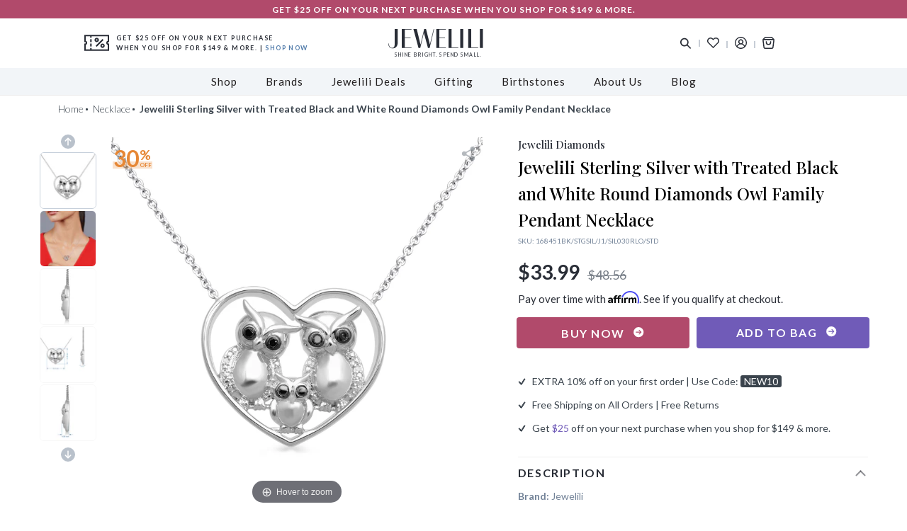

--- FILE ---
content_type: text/css
request_url: https://www.jewelili.com/cdn/shop/t/86/assets/theme.min.css?v=70172599464291588501661225775
body_size: 25278
content:
*{outline:0}.slick-slider{position:relative;display:block;box-sizing:border-box;-webkit-touch-callout:none;-webkit-user-select:none;-khtml-user-select:none;-moz-user-select:none;-ms-user-select:none;user-select:none;-ms-touch-action:pan-y;touch-action:pan-y;-webkit-tap-highlight-color:transparent}.slick-list{position:relative;overflow:hidden;display:block;margin:0;padding:0}.slick-list:focus{outline:0}.slick-list.dragging{cursor:pointer;cursor:hand}.slick-slider .slick-list,.slick-slider .slick-track{-webkit-transform:translate3d(0,0,0);-moz-transform:translate3d(0,0,0);-ms-transform:translate3d(0,0,0);-o-transform:translate3d(0,0,0);transform:translate3d(0,0,0)}.slick-track{position:relative;left:0;top:0;display:block}.slick-track:after,.slick-track:before{content:"";display:table}.slick-track:after{clear:both}.slick-loading .slick-track{visibility:hidden}.slick-slide{float:left;height:100%;min-height:1px;display:none}[dir=rtl] .slick-slide{float:right}.slick-slide img{display:block}.slick-slide.slick-loading img{display:none}.slick-slide.dragging img{pointer-events:none}.slick-initialized .slick-slide{display:block}.slick-loading .slick-slide{visibility:hidden}.slick-vertical .slick-slide{display:block;height:auto;border:1px solid transparent}.slick-arrow.slick-hidden{display:none}.slick-loading .slick-list{background:#fff url(/cdn/shop/files/ajax-loader.gif?v=1639724116) center center no-repeat}.slick-next,.slick-prev{position:absolute;display:block;line-height:0;font-size:0;cursor:pointer;background:0 0;color:transparent;top:50%;-webkit-transform:translate(0,-50%);-ms-transform:translate(0,-50%);transform:translate(0,-50%);padding:0;z-index:1;border:none}.slick-next:focus,.slick-next:hover,.slick-prev:focus,.slick-prev:hover{background:0 0;color:transparent}.slick-next:focus:before,.slick-next:hover:before,.slick-prev:focus:before,.slick-prev:hover:before{opacity:1}.slick-next.slick-disabled:before,.slick-prev.slick-disabled:before{opacity:.25}.slick-prev{left:-40px}[dir=rtl] .slick-prev{left:auto;right:-25px}.slick-next{right:-12px}[dir=rtl] .slick-next{left:-25px;right:auto}.slick-dotted.slick-slider{margin-bottom:30px}.slick-dots{list-style:none;display:block;text-align:center;padding:0;margin:0}.slick-dots li{position:relative;display:inline-block;height:20px;width:20px;margin:0 5px;padding:0;cursor:pointer}.slick-dots li a,.slick-dots li button{border:0;background:0 0;display:block;height:20px;width:20px;line-height:0;font-size:0;color:transparent;padding:5px;cursor:pointer}.slick-dots li a:focus:before,.slick-dots li a:hover:before,.slick-dots li button:focus:before,.slick-dots li button:hover:before{opacity:1}.slick-dots li a:before,.slick-dots li button:before{position:absolute;top:0;left:0;content:"\2022";width:20px;height:20px;font-family:"slick-icons, sans-serif";font-size:6px;line-height:20px;text-align:center;color:#fff;opacity:.25;-webkit-font-smoothing:antialiased;-moz-osx-font-smoothing:grayscale}.slick-dots li.slick-active button:before{color:#fff;opacity:.75}*,::after,::before{box-sizing:border-box}body{margin:0}article,aside,details,figcaption,figure,footer,header,hgroup,main,menu,nav,section,summary{display:block}.disclosure__toggle,body,button,input,select,textarea{-webkit-font-smoothing:antialiased;-webkit-text-size-adjust:100%}a{background-color:transparent}b,strong{font-weight:700}em{font-style:italic}small{font-size:80%}sub,sup{font-size:65%;line-height:0;position:relative;vertical-align:baseline}sup{top:-.5em}sub{bottom:-.25em}img{max-width:100%;border:0}img.lazyload{opacity:0}.disclosure__toggle,button,input,optgroup,select,textarea{color:inherit;font:inherit;margin:0}button[disabled],html input[disabled]{cursor:default}[type=button]::-moz-focus-inner,[type=reset]::-moz-focus-inner,[type=submit]::-moz-focus-inner,button::-moz-focus-inner{border-style:none;padding:0}[type=button]:-moz-focusring,[type=reset]:-moz-focusring,[type=submit]:-moz-focusring,button:-moz-focusring{outline:1px dotted ButtonText}input[type=email],input[type=number],input[type=password],input[type=search]{-webkit-appearance:none;-moz-appearance:none}table{width:100%;border-collapse:collapse;border-spacing:0}td,th{padding:0}textarea{overflow:auto;-webkit-appearance:none;-moz-appearance:none}.disclosure__toggle,[role=button],a,button,input,label,select,textarea{touch-action:manipulation}.grid{list-style:none;margin:0;padding:0;margin-left:-30px}.grid::after{content:'';display:table;clear:both}@media only screen and (max-width:767px){.grid{margin-left:-22px}}.grid__item{float:left;padding-left:30px;width:100%}@media only screen and (max-width:767px){.grid__item{padding-left:22px}}.grid__item[class*="--push"]{position:relative}.grid--rev{direction:rtl;text-align:left}.grid--rev>.grid__item{direction:ltr;text-align:left;float:right}.one-whole{width:100%}.one-half{width:50%}.one-third{width:33.33333%}.two-thirds{width:66.66667%}.one-quarter{width:25%}.two-quarters{width:50%}.three-quarters{width:75%}.one-fifth{width:20%}.two-fifths{width:40%}.three-fifths{width:60%}.four-fifths{width:80%}.one-sixth{width:16.66667%}.two-sixths{width:33.33333%}.three-sixths{width:50%}.four-sixths{width:66.66667%}.five-sixths{width:83.33333%}.one-eighth{width:12.5%}.two-eighths{width:25%}.three-eighths{width:37.5%}.four-eighths{width:50%}.five-eighths{width:62.5%}.six-eighths{width:75%}.seven-eighths{width:87.5%}.one-tenth{width:10%}.two-tenths{width:20%}.three-tenths{width:30%}.four-tenths{width:40%}.five-tenths{width:50%}.six-tenths{width:60%}.seven-tenths{width:70%}.eight-tenths{width:80%}.nine-tenths{width:90%}.one-twelfth{width:8.33333%}.two-twelfths{width:16.66667%}.three-twelfths{width:25%}.four-twelfths{width:33.33333%}.five-twelfths{width:41.66667%}.six-twelfths{width:50%}.seven-twelfths{width:58.33333%}.eight-twelfths{width:66.66667%}.nine-twelfths{width:75%}.ten-twelfths{width:83.33333%}.eleven-twelfths{width:91.66667%}.show{display:block!important}.hide{display:none!important}.text-left{text-align:left!important}.text-right{text-align:right!important}.text-center{text-align:center!important}@media only screen and (max-width:767px){.small--one-whole{width:100%}.small--one-half{width:50%}.small--one-third{width:33.33333%}.small--two-thirds{width:66.66667%}.small--one-quarter{width:25%}.small--two-quarters{width:50%}.small--three-quarters{width:75%}.small--one-fifth{width:20%}.small--two-fifths{width:40%}.small--three-fifths{width:60%}.small--four-fifths{width:80%}.small--one-sixth{width:16.66667%}.small--two-sixths{width:33.33333%}.small--three-sixths{width:50%}.small--four-sixths{width:66.66667%}.small--five-sixths{width:83.33333%}.small--one-eighth{width:12.5%}.small--two-eighths{width:25%}.small--three-eighths{width:37.5%}.small--four-eighths{width:50%}.small--five-eighths{width:62.5%}.small--six-eighths{width:75%}.small--seven-eighths{width:87.5%}.small--one-tenth{width:10%}.small--two-tenths{width:20%}.small--three-tenths{width:30%}.small--four-tenths{width:40%}.small--five-tenths{width:50%}.small--six-tenths{width:60%}.small--seven-tenths{width:70%}.small--eight-tenths{width:80%}.small--nine-tenths{width:90%}.small--one-twelfth{width:8.33333%}.small--two-twelfths{width:16.66667%}.small--three-twelfths{width:25%}.small--four-twelfths{width:33.33333%}.small--five-twelfths{width:41.66667%}.small--six-twelfths{width:50%}.small--seven-twelfths{width:58.33333%}.small--eight-twelfths{width:66.66667%}.small--nine-twelfths{width:75%}.small--ten-twelfths{width:83.33333%}.small--eleven-twelfths{width:91.66667%}.grid--uniform .small--five-tenths:nth-child(2n+1),.grid--uniform .small--four-eighths:nth-child(2n+1),.grid--uniform .small--four-twelfths:nth-child(3n+1),.grid--uniform .small--one-eighth:nth-child(8n+1),.grid--uniform .small--one-fifth:nth-child(5n+1),.grid--uniform .small--one-half:nth-child(2n+1),.grid--uniform .small--one-quarter:nth-child(4n+1),.grid--uniform .small--one-sixth:nth-child(6n+1),.grid--uniform .small--one-third:nth-child(3n+1),.grid--uniform .small--one-twelfth:nth-child(12n+1),.grid--uniform .small--six-twelfths:nth-child(2n+1),.grid--uniform .small--three-sixths:nth-child(2n+1),.grid--uniform .small--three-twelfths:nth-child(4n+1),.grid--uniform .small--two-eighths:nth-child(4n+1),.grid--uniform .small--two-sixths:nth-child(3n+1),.grid--uniform .small--two-twelfths:nth-child(6n+1){clear:both}.small--show{display:block!important}.small--hide{display:none!important}.small--text-left{text-align:left!important}.small--text-right{text-align:right!important}.small--text-center{text-align:center!important}}@media only screen and (min-width:768px){.medium-up--one-whole{width:100%}.medium-up--one-half{width:50%}.medium-up--one-third{width:33.33333%}.medium-up--two-thirds{width:66.66667%}.medium-up--one-quarter{width:25%}.medium-up--two-quarters{width:50%}.medium-up--three-quarters{width:75%}.medium-up--one-fifth{width:20%}.medium-up--two-fifths{width:40%}.medium-up--three-fifths{width:60%}.medium-up--four-fifths{width:80%}.medium-up--one-sixth{width:16.66667%}.medium-up--two-sixths{width:33.33333%}.medium-up--three-sixths{width:50%}.medium-up--four-sixths{width:66.66667%}.medium-up--five-sixths{width:83.33333%}.medium-up--one-eighth{width:12.5%}.medium-up--two-eighths{width:25%}.medium-up--three-eighths{width:37.5%}.medium-up--four-eighths{width:50%}.medium-up--five-eighths{width:62.5%}.medium-up--six-eighths{width:75%}.medium-up--seven-eighths{width:87.5%}.medium-up--one-tenth{width:10%}.medium-up--two-tenths{width:20%}.medium-up--three-tenths{width:30%}.medium-up--four-tenths{width:40%}.medium-up--five-tenths{width:50%}.medium-up--six-tenths{width:60%}.medium-up--seven-tenths{width:70%}.medium-up--eight-tenths{width:80%}.medium-up--nine-tenths{width:90%}.medium-up--one-twelfth{width:8.33333%}.medium-up--two-twelfths{width:16.66667%}.medium-up--three-twelfths{width:25%}.medium-up--four-twelfths{width:33.33333%}.medium-up--five-twelfths{width:41.66667%}.medium-up--six-twelfths{width:50%}.medium-up--seven-twelfths{width:58.33333%}.medium-up--eight-twelfths{width:66.66667%}.medium-up--nine-twelfths{width:75%}.medium-up--ten-twelfths{width:83.33333%}.medium-up--eleven-twelfths{width:91.66667%}.grid--uniform .medium-up--five-tenths:nth-child(2n+1),.grid--uniform .medium-up--four-eighths:nth-child(2n+1),.grid--uniform .medium-up--four-twelfths:nth-child(3n+1),.grid--uniform .medium-up--one-eighth:nth-child(8n+1),.grid--uniform .medium-up--one-fifth:nth-child(5n+1),.grid--uniform .medium-up--one-half:nth-child(2n+1),.grid--uniform .medium-up--one-quarter:nth-child(4n+1),.grid--uniform .medium-up--one-sixth:nth-child(6n+1),.grid--uniform .medium-up--one-third:nth-child(3n+1),.grid--uniform .medium-up--one-twelfth:nth-child(12n+1),.grid--uniform .medium-up--six-twelfths:nth-child(2n+1),.grid--uniform .medium-up--three-sixths:nth-child(2n+1),.grid--uniform .medium-up--three-twelfths:nth-child(4n+1),.grid--uniform .medium-up--two-eighths:nth-child(4n+1),.grid--uniform .medium-up--two-sixths:nth-child(3n+1),.grid--uniform .medium-up--two-twelfths:nth-child(6n+1){clear:both}.medium-up--show{display:block!important}.medium-up--hide{display:none!important}.medium-up--text-left{text-align:left!important}.medium-up--text-right{text-align:right!important}.medium-up--text-center{text-align:center!important}}@media only screen and (max-width:767px){.small--push-one-half{left:50%}.small--push-one-third{left:33.33333%}.small--push-two-thirds{left:66.66667%}.small--push-one-quarter{left:25%}.small--push-two-quarters{left:50%}.small--push-three-quarters{left:75%}.small--push-one-fifth{left:20%}.small--push-two-fifths{left:40%}.small--push-three-fifths{left:60%}.small--push-four-fifths{left:80%}.small--push-one-sixth{left:16.66667%}.small--push-two-sixths{left:33.33333%}.small--push-three-sixths{left:50%}.small--push-four-sixths{left:66.66667%}.small--push-five-sixths{left:83.33333%}.small--push-one-eighth{left:12.5%}.small--push-two-eighths{left:25%}.small--push-three-eighths{left:37.5%}.small--push-four-eighths{left:50%}.small--push-five-eighths{left:62.5%}.small--push-six-eighths{left:75%}.small--push-seven-eighths{left:87.5%}.small--push-one-tenth{left:10%}.small--push-two-tenths{left:20%}.small--push-three-tenths{left:30%}.small--push-four-tenths{left:40%}.small--push-five-tenths{left:50%}.small--push-six-tenths{left:60%}.small--push-seven-tenths{left:70%}.small--push-eight-tenths{left:80%}.small--push-nine-tenths{left:90%}.small--push-one-twelfth{left:8.33333%}.small--push-two-twelfths{left:16.66667%}.small--push-three-twelfths{left:25%}.small--push-four-twelfths{left:33.33333%}.small--push-five-twelfths{left:41.66667%}.small--push-six-twelfths{left:50%}.small--push-seven-twelfths{left:58.33333%}.small--push-eight-twelfths{left:66.66667%}.small--push-nine-twelfths{left:75%}.small--push-ten-twelfths{left:83.33333%}.small--push-eleven-twelfths{left:91.66667%}}@media only screen and (min-width:768px){.medium-up--push-one-half{left:50%}.medium-up--push-one-third{left:33.33333%}.medium-up--push-two-thirds{left:66.66667%}.medium-up--push-one-quarter{left:25%}.medium-up--push-two-quarters{left:50%}.medium-up--push-three-quarters{left:75%}.medium-up--push-one-fifth{left:20%}.medium-up--push-two-fifths{left:40%}.medium-up--push-three-fifths{left:60%}.medium-up--push-four-fifths{left:80%}.medium-up--push-one-sixth{left:16.66667%}.medium-up--push-two-sixths{left:33.33333%}.medium-up--push-three-sixths{left:50%}.medium-up--push-four-sixths{left:66.66667%}.medium-up--push-five-sixths{left:83.33333%}.medium-up--push-one-eighth{left:12.5%}.medium-up--push-two-eighths{left:25%}.medium-up--push-three-eighths{left:37.5%}.medium-up--push-four-eighths{left:50%}.medium-up--push-five-eighths{left:62.5%}.medium-up--push-six-eighths{left:75%}.medium-up--push-seven-eighths{left:87.5%}.medium-up--push-one-tenth{left:10%}.medium-up--push-two-tenths{left:20%}.medium-up--push-three-tenths{left:30%}.medium-up--push-four-tenths{left:40%}.medium-up--push-five-tenths{left:50%}.medium-up--push-six-tenths{left:60%}.medium-up--push-seven-tenths{left:70%}.medium-up--push-eight-tenths{left:80%}.medium-up--push-nine-tenths{left:90%}.medium-up--push-one-twelfth{left:8.33333%}.medium-up--push-two-twelfths{left:16.66667%}.medium-up--push-three-twelfths{left:25%}.medium-up--push-four-twelfths{left:33.33333%}.medium-up--push-five-twelfths{left:41.66667%}.medium-up--push-six-twelfths{left:50%}.medium-up--push-seven-twelfths{left:58.33333%}.medium-up--push-eight-twelfths{left:66.66667%}.medium-up--push-nine-twelfths{left:75%}.medium-up--push-ten-twelfths{left:83.33333%}.medium-up--push-eleven-twelfths{left:91.66667%}}.clearfix::after{content:'';display:table;clear:both}.icon__fallback-text,.visually-hidden{position:absolute!important;overflow:hidden;clip:rect(0 0 0 0);height:1px;width:1px;margin:-1px;padding:0;border:0}.visibility-hidden{visibility:hidden}.visually-hidden--inline{margin:0;height:1em}.visually-hidden--static{position:static!important}.js-focus-hidden:focus{outline:0}.no-js:not(html){display:none}.no-js .no-js:not(html){display:block}.no-js .js{display:none}.hide{display:none!important}.skip-link:focus{clip:auto;width:auto;height:auto;margin:0;color:#292d36;background-color:#fff;padding:10px;opacity:1;z-index:10000;transition:none}.box{background:no-repeat;background-color:#f7f7f7;background-size:contain}.ratio-container{position:relative}.ratio-container:after{content:'';display:block;height:0;width:100%;padding-bottom:50%;content:""}.ratio-container>*{position:absolute;top:0;left:0;width:100%;height:100%}body,html{background-color:#fff}.page-width{max-width:1280px;margin:0 auto}.page-width::after{content:'';display:table;clear:both}.main-content{display:block;padding-top:15px}@media only screen and (min-width:768px){.main-content{padding-top:30px}}.section-header{margin-bottom:15px}@media only screen and (min-width:768px){.section-header{margin-bottom:30px}}.feature-row-section{margin-top:-30px}blockquote{font-size:1.28571em;font-style:normal;text-align:center;padding:0 30px;margin:0}.rte blockquote{border-color:#ebebeb;border-width:1px 0;border-style:solid;padding:30px 0;margin-bottom:27.5px}blockquote p+cite{margin-top:27.5px}blockquote cite{display:block;font-size:.85em;font-weight:400}blockquote cite::before{content:'\2014 \0020'}code,pre{font-family:Consolas,monospace;font-size:1em}pre{overflow:auto}.disclosure__toggle,body,button,input,select,textarea{font-size:14px;font-family:Lato,sans-serif;font-style:normal;font-weight:400;color:#292d36;line-height:1.5}@media only screen and (max-width:989px){.disclosure__toggle,button,input,select,textarea{font-size:16px}}.h1,.h2,.h3,.h4,.h5,.h6,h1,h2,h3,h4,h5,h6{margin:0 0 15px;font-family:"Playfair Display",serif;font-style:normal;font-weight:400;line-height:1.45;overflow-wrap:break-word;word-wrap:break-word}.h1 a,.h2 a,.h3 a,.h4 a,.h5 a,.h6 a,h1 a,h2 a,h3 a,h4 a,h5 a,h6 a{color:inherit;text-decoration:none;font-weight:inherit}.h1,h1{font-size:2.28571em;text-transform:none;letter-spacing:0}@media only screen and (max-width:767px){.h1,h1{font-size:2.14286em}}.h2,h2{font-size:1.28571em;text-transform:uppercase;letter-spacing:.1em}@media only screen and (max-width:767px){.h2,h2{font-size:1.14286em}}.h3,h3{font-size:1.71429em;text-transform:none;letter-spacing:0}@media only screen and (max-width:767px){.h3,h3{font-size:1.28571em}}.h4,h4{font-size:1.14286em}@media only screen and (max-width:767px){.h4,h4{font-size:1em}}.h5,h5{font-size:.92857em}@media only screen and (max-width:767px){.h5,h5{font-size:.85714em}}.h6,h6{font-size:.85714em}@media only screen and (max-width:767px){.h6,h6{font-size:.78571em}}.rte{color:#292d36;margin-bottom:15px}.rte:last-child{margin-bottom:0}.rte .h1,.rte .h2,.rte .h3,.rte .h4,.rte .h5,.rte .h6,.rte h1,.rte h2,.rte h3,.rte h4,.rte h5,.rte h6{margin-top:55px;margin-bottom:27.5px}.rte .h1:first-child,.rte .h2:first-child,.rte .h3:first-child,.rte .h4:first-child,.rte .h5:first-child,.rte .h6:first-child,.rte h1:first-child,.rte h2:first-child,.rte h3:first-child,.rte h4:first-child,.rte h5:first-child,.rte h6:first-child{margin-top:0}.rte li{margin-bottom:4px;list-style:inherit}.rte li:last-child{margin-bottom:0}.rte-setting{margin-bottom:8.33333px}.rte-setting:last-child{margin-bottom:0}p{color:#292d36;margin:0 0 8.33333px}@media only screen and (max-width:767px){p{font-size:.92857em}}p:last-child{margin-bottom:0}li{list-style:none}.fine-print{font-size:1em;font-style:italic}.txt--minor{font-size:80%}.txt--emphasis{font-style:italic}.address{margin-bottom:55px}.mega-subtitle,.mega-title{color:#fff}.hero .mega-subtitle,.hero .mega-title{text-shadow:0 0 4px rgba(0,0,0,.4)}@media only screen and (min-width:768px){.mega-subtitle,.mega-title{text-shadow:0 0 4px rgba(0,0,0,.4)}}.mega-title{margin-bottom:8px}.mega-title--large{font-size:2.28571em}@media only screen and (min-width:768px){.mega-title--large{font-size:4.28571em}}@media only screen and (min-width:768px){.mega-subtitle{font-size:1.28571em;margin:0 auto}.text-center .mega-subtitle{max-width:75%}}.mega-subtitle p{color:#fff}.mega-subtitle a{color:#fff;border-bottom:1px solid currentColor}.mega-subtitle a:focus,.mega-subtitle a:hover{color:#e6e6e6}.mega-subtitle--large{font-size:1.14286em;font-weight:400}@media only screen and (min-width:768px){.mega-subtitle--large{font-size:1.57143em}}.is-transitioning{display:block!important;visibility:visible!important}.icon{display:inline-block;width:17px;height:17px;vertical-align:middle;fill:currentColor}.no-svg .icon{display:none}svg.icon:not(.icon--full-color) circle,svg.icon:not(.icon--full-color) ellipse,svg.icon:not(.icon--full-color) g,svg.icon:not(.icon--full-color) line,svg.icon:not(.icon--full-color) path,svg.icon:not(.icon--full-color) polygon,svg.icon:not(.icon--full-color) polyline,svg.icon:not(.icon--full-color) rect,symbol.icon:not(.icon--full-color) circle,symbol.icon:not(.icon--full-color) ellipse,symbol.icon:not(.icon--full-color) g,symbol.icon:not(.icon--full-color) line,symbol.icon:not(.icon--full-color) path,symbol.icon:not(.icon--full-color) polygon,symbol.icon:not(.icon--full-color) polyline,symbol.icon:not(.icon--full-color) rect{fill:inherit;stroke:inherit}svg.icon:not(.icon--full-color) .icon-error__symbol,symbol.icon:not(.icon--full-color) .icon-error__symbol{fill:#fff}.no-svg .icon__fallback-text{position:static!important;overflow:inherit;clip:none;height:auto;width:auto;margin:0}.payment-icons{-moz-user-select:none;-ms-user-select:none;-webkit-user-select:none;user-select:none;cursor:default}@media only screen and (max-width:767px){.payment-icons{line-height:40px}}.payment-icons .icon{width:30px;height:30px;fill:inherit}.social-icons .icon{width:23px;height:23px}@media only screen and (min-width:768px){.social-icons .icon{width:25px;height:25px}}.social-icons .icon.icon--wide{width:40px}.icon-spinner{-moz-animation:spin .5s infinite linear;-o-animation:spin .5s infinite linear;-webkit-animation:spin .5s infinite linear;animation:spin .5s infinite linear}.icon-error{fill:#d20000;width:.85714em;height:.85714em;margin-top:.1em;flex-shrink:0}ol,ul{margin:0;padding:0}ol{list-style:decimal}.list--inline{padding:0;margin:0}.list--inline>li{display:inline-block;margin-bottom:0;vertical-align:middle}.rte img{height:auto}.rte table{table-layout:fixed}.rte ol,.rte ul{margin:0 0 7.5px 15px}.rte ol.list--inline,.rte ul.list--inline{margin-left:0}.rte ul{list-style:disc outside}.rte ul ul{list-style:circle outside}.rte ul ul ul{list-style:square outside}.rte a:not(.btn){border-bottom:1px solid currentColor;padding-bottom:1px}.text-center .rte ol,.text-center .rte ul,.text-center.rte ol,.text-center.rte ul{margin-left:0;list-style-position:inside}.scrollable-wrapper{max-width:100%;overflow:auto;-webkit-overflow-scrolling:touch}a{color:#292d36;text-decoration:none}a:focus,a:not([disabled]):hover{color:#4a5161}.password-powered-by a:focus,.password-powered-by a:not([disabled]):hover{color:#4a5161;border-bottom:1px solid #4a5161}a[href^=tel]{color:inherit}.btn,.shopify-payment-button .shopify-payment-button__button--unbranded{-moz-user-select:none;-ms-user-select:none;-webkit-user-select:none;user-select:none;-webkit-appearance:none;-moz-appearance:none;appearance:none;display:inline-block;width:auto;text-decoration:none;text-align:center;vertical-align:middle;cursor:pointer;border:1px solid transparent;border-radius:4px;padding:8px 15px;background-color:#3e4448;color:#fff;font-family:"Playfair Display",serif;font-style:normal;font-weight:400;text-transform:uppercase;letter-spacing:.08em;white-space:normal;font-size:12px}@media only screen and (min-width:768px){.btn,.shopify-payment-button .shopify-payment-button__button--unbranded{padding:10px 18px}}.btn:focus,.btn:not([disabled]):hover,.shopify-payment-button .shopify-payment-button__button--unbranded:focus,.shopify-payment-button .shopify-payment-button__button--unbranded:not([disabled]):hover{color:#fff;background-color:#262a2d}.btn .icon-arrow-left,.btn .icon-arrow-right,.shopify-payment-button .shopify-payment-button__button--unbranded .icon-arrow-left,.shopify-payment-button .shopify-payment-button__button--unbranded .icon-arrow-right{height:9px}.btn[aria-disabled],.btn[disabled],.shopify-payment-button [aria-disabled].shopify-payment-button__button--unbranded,.shopify-payment-button [disabled].shopify-payment-button__button--unbranded{cursor:default;opacity:.5}.btn--secondary{background-color:transparent;color:#3e4448;border-color:#3e4448}.btn--secondary:focus,.btn--secondary:not([disabled]):hover{background-color:transparent;color:#262a2d;border-color:#262a2d}.btn--secondary-accent{background-color:#fff;color:#3e4448;border-color:#3e4448}.btn--secondary-accent:focus,.btn--secondary-accent:not([disabled]):hover{background-color:#fff;color:#262a2d;border-color:#262a2d}.btn--small{padding:8px 10px;font-size:.85714em;line-height:1}.btn--tertiary{background-color:transparent;color:#3a3a3a;border-color:#3a3a3a}.btn--tertiary:focus,.btn--tertiary:not([disabled]):hover{background-color:transparent;color:#606060;border-color:#606060}@media only screen and (max-width:767px){.btn--small-wide{padding-left:50px;padding-right:50px}}.btn--link{background-color:transparent;border:0;margin:0;color:#292d36;text-align:left}.btn--link:focus,.btn--link:not([disabled]):hover{color:#4a5161;background-color:transparent}.btn--link .icon{vertical-align:middle}.btn--narrow{padding-left:15px;padding-right:15px}.btn--has-icon-after .icon{margin-left:10px}.btn--has-icon-before .icon{margin-right:10px}.text-link{display:inline;border:0 none;background:0 0;padding:0;margin:0}.text-link--accent{color:#3e4448;border-bottom:1px solid currentColor;padding-bottom:1px}.text-link--accent:focus,.text-link--accent:not([disabled]):hover{color:#262a2d}.return-link-wrapper{margin-top:45px;margin-bottom:0}@media only screen and (max-width:767px){.return-link-wrapper{margin-top:30px}}.full-width-link{position:absolute;top:0;right:0;bottom:0;left:0;z-index:2}table{margin-bottom:27.5px}table a{border-bottom:1px solid currentColor}th{font-family:"Playfair Display",serif;font-style:normal;font-weight:700}td,th{text-align:left;border:1px solid #ebebeb;padding:10px 14px}tbody th,tfoot th{font-weight:400}@media only screen and (max-width:767px){.responsive-table thead{display:none}.responsive-table td,.responsive-table th{float:left;clear:left;width:100%;text-align:right;padding:27.5px;border:0;margin:0}.responsive-table td::before,.responsive-table th::before{content:attr(data-label);float:left;text-align:center;font-size:12px;padding-right:10px;font-weight:400}.responsive-table__row+.responsive-table__row,tfoot>.responsive-table__row:first-child{position:relative;margin-top:10px;padding-top:55px}.responsive-table__row+.responsive-table__row::after,tfoot>.responsive-table__row:first-child::after{content:'';display:block;position:absolute;top:0;left:27.5px;right:27.5px;border-bottom:1px solid #ebebeb}}svg:not(:root){overflow:hidden}.video-wrapper{position:relative;overflow:hidden;max-width:100%;padding-bottom:56.25%;height:0;height:auto}.video-wrapper iframe{position:absolute;top:0;left:0;width:100%;height:100%}form{margin:0}fieldset{border:1px solid #c7d0db;margin:0 0 55px;padding:27.5px}legend{border:0;padding:0}button{cursor:pointer}input[type=submit]{cursor:pointer}label{display:block;margin-bottom:5px}@media only screen and (max-width:767px){label{font-size:.85714em}}[type=checkbox]+label,[type=radio]+label{display:inline-block;margin-bottom:0}label[for]{cursor:pointer}.disclosure__toggle,input,select,textarea{border:1px solid #c7d0db;background-color:#fff;color:#292d36;max-width:100%;line-height:1.2;border-radius:4px}.disclosure__toggle:focus,input:focus,select:focus,textarea:focus{border-color:#a8b6c7}[disabled].disclosure__toggle,input[disabled],select[disabled],textarea[disabled]{cursor:default;background-color:#f4f4f4;border-color:#f4f4f4}.input--error.disclosure__toggle::-webkit-input-placeholder,input.input--error::-webkit-input-placeholder,select.input--error::-webkit-input-placeholder,textarea.input--error::-webkit-input-placeholder{color:#d20000;opacity:.5}.input--error.disclosure__toggle::-moz-placeholder,input.input--error::-moz-placeholder,select.input--error::-moz-placeholder,textarea.input--error::-moz-placeholder{color:#d20000;opacity:.5}.input--error.disclosure__toggle:-ms-input-placeholder,input.input--error:-ms-input-placeholder,select.input--error:-ms-input-placeholder,textarea.input--error:-ms-input-placeholder{color:#d20000;opacity:.5}.input--error.disclosure__toggle::-ms-input-placeholder,input.input--error::-ms-input-placeholder,select.input--error::-ms-input-placeholder,textarea.input--error::-ms-input-placeholder{color:#d20000;opacity:1}.hidden-placeholder.disclosure__toggle::-webkit-input-placeholder,input.hidden-placeholder::-webkit-input-placeholder,select.hidden-placeholder::-webkit-input-placeholder,textarea.hidden-placeholder::-webkit-input-placeholder{color:transparent}.hidden-placeholder.disclosure__toggle::-moz-placeholder,input.hidden-placeholder::-moz-placeholder,select.hidden-placeholder::-moz-placeholder,textarea.hidden-placeholder::-moz-placeholder{color:transparent}.hidden-placeholder.disclosure__toggle:-ms-input-placeholder,input.hidden-placeholder:-ms-input-placeholder,select.hidden-placeholder:-ms-input-placeholder,textarea.hidden-placeholder:-ms-input-placeholder{color:transparent}.hidden-placeholder.disclosure__toggle::-ms-input-placeholder,input.hidden-placeholder::-ms-input-placeholder,select.hidden-placeholder::-ms-input-placeholder,textarea.hidden-placeholder::-ms-input-placeholder{opacity:1}.product-form .disclosure__toggle,.product-form input,.product-form select,.product-form textarea{min-height:44px}textarea{min-height:100px}.input--error.disclosure__toggle,input.input--error,select.input--error,textarea.input--error{border-color:#d20000;background-color:#fff8f8;color:#d20000;margin-bottom:5px}.input-error-message{display:flex;line-height:1.3;color:#292d36;font-size:.85714em;margin-bottom:5px}@media only screen and (max-width:767px){.input-error-message{margin-bottom:8.33333px}}.input-error-message .icon{width:1em;height:1em;margin-right:.71429em}.disclosure__toggle,select{-webkit-appearance:none;-moz-appearance:none;appearance:none;background-position:right center;background-image:url(/cdn/shop/files/ico-select.svg?v=1639724953);background-repeat:no-repeat;background-position:right 10px center;line-height:1.2;padding-right:28px;text-indent:.01px;text-overflow:'';cursor:pointer;padding-top:8px;padding-left:15px;padding-bottom:8px}@media only screen and (min-width:768px){.disclosure__toggle,select{padding-top:10px;padding-left:18px;padding-bottom:10px}}.select-group{position:relative;z-index:2}.select-group .disclosure__toggle,.select-group select{background-image:none;background-color:transparent}.select-group .icon{height:calc(8em / 16);position:absolute;right:0;top:50%;transform:translateY(-50%);width:calc(8em / 16);z-index:-1}.select-label{font-size:.85714em;text-transform:uppercase}optgroup{font-weight:700}option{color:#292d36;background-color:#fff}.disclosure__toggle::-ms-expand,select::-ms-expand{display:none}.label--hidden{position:absolute;height:0;width:0;margin-bottom:0;overflow:hidden;clip:rect(1px,1px,1px,1px)}::-webkit-input-placeholder{color:#292d36;opacity:.6}::-moz-placeholder{color:#292d36;opacity:.6}:-ms-input-placeholder{color:#292d36;opacity:.6}::-ms-input-placeholder{color:#292d36;opacity:1}.label--error{color:#d20000}input,textarea{padding:8px 15px}@media only screen and (min-width:768px){input,textarea{padding:10px 18px}}.form-vertical .disclosure__toggle,.form-vertical input,.form-vertical select,.form-vertical textarea{display:block;width:100%;margin-bottom:8.33333px}.form-vertical .input--error.disclosure__toggle,.form-vertical input.input--error,.form-vertical select.input--error,.form-vertical textarea.input--error{margin-bottom:5px}.form-vertical [type=checkbox],.form-vertical [type=radio]{display:inline-block;width:auto;margin-right:5px}.form-vertical .btn,.form-vertical .shopify-payment-button .shopify-payment-button__button--unbranded,.form-vertical [type=submit],.shopify-payment-button .form-vertical .shopify-payment-button__button--unbranded{display:inline-block;width:auto}.form-single-field{margin:0 auto 55px;max-width:35rem}.form-single-field .input--error{margin-bottom:0}.form-message,.note{padding:8px;margin:0 0 27.5px}@media only screen and (min-width:768px){.form-message,.note{padding:10px}}.note{border:1px solid #c7d0db}.form-message--success{border:1px solid #1f873d;background-color:#f8fff9;color:#1f873d;display:block;width:100%}.form-message--error{color:#651818;border:1px solid #d20000;background-color:#fff8f8;padding:1rem 1.3rem;text-align:left;width:100%}.form-message--error li{list-style-type:disc;list-style-position:inside}.form-message--error .form-message__title{font-size:1.2em}.form-message--error .form-message__link,.form-message--error a{display:inline-block;text-decoration:underline;text-decoration-skip-ink:auto;color:#651818}.form-message--error .form-message__link:focus,.form-message--error .form-message__link:hover,.form-message--error a:focus,.form-message--error a:hover{text-decoration:none;color:#651818}.input-group{display:-webkit-flex;display:-ms-flexbox;display:flex;width:100%;-webkit-flex-wrap:wrap;-moz-flex-wrap:wrap;-ms-flex-wrap:wrap;flex-wrap:wrap;-webkit-justify-content:center;-ms-justify-content:center;justify-content:center}.form-vertical .input-group{margin-bottom:55px}.input-group--nowrap{flex-wrap:nowrap}.input-group--error{margin-bottom:5px}.input-group__btn .btn,.input-group__btn .shopify-payment-button .shopify-payment-button__button--unbranded,.input-group__field,.input-group__field input,.shopify-payment-button .input-group__btn .shopify-payment-button__button--unbranded{min-height:42px}@media only screen and (min-width:768px){.input-group__btn .btn,.input-group__btn .shopify-payment-button .shopify-payment-button__button--unbranded,.input-group__field,.input-group__field input,.shopify-payment-button .input-group__btn .shopify-payment-button__button--unbranded{min-height:46px}}.input-group__field{-ms-flex-preferred-size:14rem;-webkit-flex-basis:14rem;-moz-flex-basis:14rem;flex-basis:14rem;flex-grow:9999;margin-bottom:1rem;border-radius:4px 0 0 4px;text-align:left}.input-group__field input{width:100%}.form-vertical .input-group__field{margin:0}.input-group__field--connected{margin-bottom:0}.input-group__field--connected input{border-top-right-radius:0;border-bottom-right-radius:0}.input-group__btn{flex-grow:1}.input-group__btn .btn,.input-group__btn .shopify-payment-button .shopify-payment-button__button--unbranded,.shopify-payment-button .input-group__btn .shopify-payment-button__button--unbranded{width:100%;border-radius:0 4px 4px 0}.site-header__logo img{display:block}.site-nav{position:relative;text-align:center}.site-nav__link{display:block;white-space:nowrap}.site-nav__link .icon-chevron-down{width:calc(8em / 16);height:calc(8em / 16);margin-left:.5rem;display:none}.site-nav__link.site-nav--active-dropdown{border:1px solid #ebebeb;border-bottom:1px solid transparent;z-index:2}.site-nav__link:focus .site-nav__label,.site-nav__link:not([disabled]):hover .site-nav__label{border-bottom-color:#292d36}.site-nav__label{display:inline-block}.site-nav__link--active .site-nav__label{font-weight:700;color:#292d36;opacity:1}.boldtxt .site-nav__child-link--parent span{font-weight:700;color:#000;opacity:1}.boldtxt .child_links_label:last-child a span{font-weight:700;color:#000;opacity:1;text-transform:capitalize}.boldtxt a.site-nav__link{padding:0;margin-bottom:0}.boldtxt .child_links_label .site-nav__link{padding:0;line-height:20px}.boldtxt .child_links_label .site-nav__link .site-nav__label{font-size:14px}.site-nav__link--button{border:none;background-color:transparent;padding:0 10px}@media only screen and (max-width:989px){.site-nav__link--button{font-size:14px}}.site-nav__link--button:focus,.site-nav__link--button:hover{color:#4a5161}.site-nav--has-dropdown{position:relative}.site-nav--has-centered-dropdown{position:static}.site-nav__dropdown{position:absolute;padding:10px 30px 10px 10px;margin:0;z-index:7;text-align:left;border:1px solid #ebebeb;background:#fff;left:-1px;top:100%!important;transition:all .5s;opacity:0;visibility:hidden}.site-nav--active-dropdown .site-nav__dropdown{display:block}.site-nav__dropdown li{display:block}.site-nav__dropdown--left ul li a span:hover{color:#11214a;transition:.3s all}.site-nav__dropdown--right:not(.site-nav__dropdown--centered){right:0;left:unset}.site-nav__dropdown--left:not(.site-nav__dropdown--centered){left:0}.site-nav__dropdown--centered{width:100%;padding:0;text-align:center}.site-nav__childlist{display:inline-block;background:#fff;padding:11px 17px;text-align:left;width:95%}#SiteNavLabel-gifting .site-nav__childlist{width:30%}.site-nav__childlist-grid{display:-webkit-flex;display:-ms-flexbox;display:flex;width:100%;-webkit-flex-wrap:wrap;-moz-flex-wrap:wrap;-ms-flex-wrap:wrap;flex-wrap:wrap;width:auto;margin-bottom:-15px}.site-nav__childlist-item{-webkit-flex:1 1 auto;-moz-flex:1 1 auto;-ms-flex:1 1 auto;flex:1 1 auto;margin-bottom:15px}.site-nav__child-link--parent{font-weight:700;margin:4px 0}.page-width{padding-left:55px;padding-right:55px}@media only screen and (max-width:767px){.page-width{padding-left:15px;padding-right:15px}}.page-container{transition:all .4s cubic-bezier(.29,.63,.44,1);position:relative;overflow:hidden}hr{margin:55px 0;border:0;border-bottom:1px solid #ebebeb}.hr--small{padding:10px 0;margin:0}.hr--invisible{border-bottom:0}.border-bottom{border-bottom:1px solid #ebebeb}.border-top{border-top:1px solid #ebebeb}.empty-page-content{padding:125px 55px}@media only screen and (max-width:767px){.empty-page-content{padding-left:15px;padding-right:15px}}.grid--table{display:table;table-layout:fixed;width:100%}.grid--table>.grid__item{float:none;display:table-cell;vertical-align:middle}.grid--no-gutters{margin-left:0}.grid--no-gutters .grid__item{padding-left:0}.grid--half-gutters{margin-left:-15px}.grid--half-gutters>.grid__item{padding-left:15px}.grid--double-gutters{margin-left:-60px}.grid--double-gutters>.grid__item{padding-left:60px}.grid--flush-bottom{margin-bottom:-30px;overflow:auto}.grid--flush-bottom>.grid__item{margin-bottom:30px}@-webkit-keyframes spin{0%{-ms-transform:rotate(0);-webkit-transform:rotate(0);transform:rotate(0)}100%{-ms-transform:rotate(360deg);-webkit-transform:rotate(360deg);transform:rotate(360deg)}}@-moz-keyframes spin{0%{-ms-transform:rotate(0);-webkit-transform:rotate(0);transform:rotate(0)}100%{-ms-transform:rotate(360deg);-webkit-transform:rotate(360deg);transform:rotate(360deg)}}@-ms-keyframes spin{0%{-ms-transform:rotate(0);-webkit-transform:rotate(0);transform:rotate(0)}100%{-ms-transform:rotate(360deg);-webkit-transform:rotate(360deg);transform:rotate(360deg)}}@keyframes spin{0%{-ms-transform:rotate(0);-webkit-transform:rotate(0);transform:rotate(0)}100%{-ms-transform:rotate(360deg);-webkit-transform:rotate(360deg);transform:rotate(360deg)}}@-webkit-keyframes placeholder-background-loading{0%{opacity:.02}50%{opacity:.05}100%{opacity:.02}}@-moz-keyframes placeholder-background-loading{0%{opacity:.02}50%{opacity:.05}100%{opacity:.02}}@-ms-keyframes placeholder-background-loading{0%{opacity:.02}50%{opacity:.05}100%{opacity:.02}}@keyframes placeholder-background-loading{0%{opacity:.02}50%{opacity:.05}100%{opacity:.02}}.drawer{display:none;position:fixed;-webkit-overflow-scrolling:touch;z-index:9}.js-drawer-open-top .drawer{display:block}.js-drawer-open{overflow:hidden;position:fixed;width:100%}.drawer--top{width:100%;-ms-transform:translateY(-100%);-webkit-transform:translateY(-100%);transform:translateY(-100%)}.js-drawer-open-top .drawer--top{-ms-transform:translateY(0);-webkit-transform:translateY(0);transform:translateY(0);display:flex;max-height:100vh}.drawer-page-content::after{opacity:0;visibility:hidden;pointer-events:none;content:'';display:block;position:fixed;top:0;left:0;width:100%;height:100%;background-color:rgba(0,0,0,.6);z-index:8;transition:all .4s cubic-bezier(.29,.63,.44,1)}.js-drawer-open .drawer-page-content::after{opacity:1;visibility:visible;pointer-events:auto}.drawer__close,.drawer__title{display:table-cell;vertical-align:middle}.drawer__close-button{background:0 0;border:0 none;position:relative;right:-15px;height:100%;width:60px;padding:0 20px;color:inherit;font-size:1.28571em}.drawer__close-button:active,.drawer__close-button:focus{background-color:rgba(0,0,0,.6)}.grid--view-items{overflow:auto;margin-bottom:-15px}.grid-view-item{margin:0 auto 15px}.custom__item .grid-view-item{margin-bottom:0}.grid-view-item__title{margin-bottom:0;color:#292d36}.grid-view-item__meta{margin-top:8px}@media only screen and (max-width:767px){.grid-view-item__meta,.grid-view-item__title{font-size:.92857em}}.grid-view-item__link{display:block}.grid-view-item__vendor{margin-top:4px;color:#292d36;font-size:.85714em;text-transform:uppercase}@media only screen and (max-width:767px){.grid-view-item__vendor{font-size:.78571em}}.grid-view-item__image-wrapper{margin:0 auto 15px;position:relative;width:100%}.grid-view-item__image{display:block;margin:0 auto;width:100%}.grid-view-item__image-wrapper .grid-view-item__image{position:absolute;top:0}.grid-view-item__image.lazyload{opacity:0}.list-view-item{margin-bottom:15px}.list-view-item:last-child{margin-bottom:0}@media only screen and (min-width:768px){.list-view-item{border-bottom:1px solid #ebebeb;padding-bottom:15px}.list-view-item:last-child{padding-bottom:0;border-bottom:0}}.list-view-item__link{display:table;table-layout:fixed;width:100%}.list-view-item__image{max-height:95px}.list-view-item__image-column{display:table-cell;vertical-align:middle;width:130px;min-height:44px}@media only screen and (max-width:767px){.list-view-item__image-column{width:85px}}.list-view-item__image-wrapper{position:relative;margin-right:15px}@media only screen and (max-width:767px){.list-view-item__image-wrapper{margin-right:7.5px}}.list-view-item__title-column{display:table-cell;vertical-align:middle}.list-view-item__title{color:#292d36;min-width:100px;text-align:left;font-family:"Playfair Display",serif;font-style:normal;font-weight:400;font-size:1.14286em}@media only screen and (max-width:767px){.list-view-item__title{font-size:.92857em}}.list-view-item__vendor{color:#292d36;font-size:.9em;font-weight:400;text-transform:uppercase;letter-spacing:1px}.list-view-item__price-column{display:table-cell;text-align:right;vertical-align:middle;width:20%;font-size:1.07143em}@media only screen and (max-width:767px){.list-view-item__price-column{font-size:.92857em}}.list-view-item__price-column .price{align-items:flex-end}.list-view-item__price-column .price dd{margin:0 0 0 .5em}.list-view-item__price-column .price__regular,.list-view-item__price-column .price__sale{flex-basis:100%;justify-content:flex-end;margin-right:0}.slick-dotted.slick-slider{margin-bottom:0}.slideshow__arrows .slick-dots{margin:0 .75rem}.slideshow__arrows .slick-dots li{margin:0;vertical-align:middle;width:10px;height:10px;margin-left:6px}.slideshow__arrows .slick-dots li:first-of-type{margin-left:0}@media only screen and (min-width:768px){.slideshow__arrows .slick-dots li{width:12px;height:12px;margin-left:8px}}.slideshow__arrows .slick-dots li a,.slideshow__arrows .slick-dots li button{position:relative;padding:0;width:10px;height:10px}@media only screen and (min-width:768px){.slideshow__arrows .slick-dots li a,.slideshow__arrows .slick-dots li button{width:12px;height:12px}}.slideshow__arrows .slick-dots li a::before,.slideshow__arrows .slick-dots li button::before{text-indent:-9999px;background-color:transparent;border-radius:100%;background-color:currentColor;width:10px;height:10px;opacity:.4;transition:all .2s}@media only screen and (min-width:768px){.slideshow__arrows .slick-dots li a::before,.slideshow__arrows .slick-dots li button::before{width:12px;height:12px}}.slideshow__arrows .slick-dots li.slick-active a::before,.slideshow__arrows .slick-dots li.slick-active button::before,.slideshow__arrows .slick-dots li.slick-active-mobile a::before,.slideshow__arrows .slick-dots li.slick-active-mobile button::before{opacity:1}.slideshow__arrows .slick-dots li .slick-active a::before,.slideshow__arrows .slick-dots li .slick-active-mobile a::before,.slideshow__arrows .slick-dots li button:active::before{opacity:.7}.index-section{padding-top:25px;padding-bottom:25px}@media (min-width:1024px){.index-section{padding-top:35px;padding-bottom:35px}}.index-section:first-child{padding-top:0;border-top:0}.index-section:last-child{padding-bottom:0;padding-top:0}.index-section--flush+.index-section--flush{margin-top:-30px}@media only screen and (min-width:768px){[class*=index-section--flush]+[class*=index-section--flush]{margin-top:-60px}}.index-section--flush:first-child{margin-top:-15px}@media only screen and (min-width:768px){[class*=index-section--flush]:first-child{margin-top:-30px}}.index-section--flush:last-child{margin-bottom:-15px}@media only screen and (min-width:768px){[class*=index-section--flush]:last-child{margin-bottom:-30px}}@media only screen and (max-width:767px){.index-section--featured-product:first-child{margin-top:-12px}}@media only screen and (max-width:767px){.index-section--slideshow+.index-section--flush{margin-top:.4rem}}.placeholder-svg{display:block;fill:rgba(41,45,54,.35);background-color:rgba(41,45,54,.1);width:100%;height:100%;max-width:100%;max-height:100%;border:1px solid rgba(41,45,54,.2)}.placeholder-noblocks{padding:40px;text-align:center}.placeholder-background{position:absolute;top:0;right:0;bottom:0;left:0}.placeholder-background .icon{border:0}.placeholder-background--animation{background-color:#292d36;-moz-animation:placeholder-background-loading 1.5s infinite linear;-o-animation:placeholder-background-loading 1.5s infinite linear;-webkit-animation:placeholder-background-loading 1.5s infinite linear;animation:placeholder-background-loading 1.5s infinite linear}.no-js .placeholder-background--animation{display:none}.image-bar__content .placeholder-svg{position:absolute;top:0;left:0}.plyr.plyr--full-ui.plyr--video{color:#292d36;background-color:transparent}.plyr.plyr--full-ui.plyr--video .plyr__video-wrapper{background-color:transparent}.plyr.plyr--full-ui.plyr--video .plyr__poster{background-color:#f2f2f2}.plyr.plyr--full-ui.plyr--video:fullscreen .plyr__video-wrapper .plyr.plyr--full-ui.plyr--video:fullscreen .plyr__poster{background-color:#000}.plyr.plyr--full-ui.plyr--video:-webkit-full-screen .plyr__poster,.plyr.plyr--full-ui.plyr--video:-webkit-full-screen .plyr__video-wrapper{background-color:#000}.plyr.plyr--full-ui.plyr--video:-moz-full-screen .plyr__poster,.plyr.plyr--full-ui.plyr--video:-moz-full-screen .plyr__video-wrapper{background-color:#000}.plyr.plyr--full-ui.plyr--video:-ms-fullscreen .plyr__poster,.plyr.plyr--full-ui.plyr--video:-ms-fullscreen .plyr__video-wrapper{background-color:#000}.plyr.plyr--full-ui.plyr--video .plyr--fullscreen-fallback .plyr__poster,.plyr.plyr--full-ui.plyr--video .plyr--fullscreen-fallback .plyr__video-wrapper{background-color:#000}.plyr.plyr--full-ui.plyr--video .plyr__control.plyr__control--overlaid{background-color:#fff;border-color:rgba(41,45,54,.05)}.plyr.plyr--full-ui.plyr--video .plyr__control.plyr__control--overlaid.plyr__tab-focus,.plyr.plyr--full-ui.plyr--video .plyr__control.plyr__control--overlaid:hover{color:rgba(41,45,54,.55)}.plyr.plyr--full-ui.plyr--video .plyr__controls{background-color:#fff;border-color:rgba(41,45,54,.05)}.plyr.plyr--full-ui.plyr--video .plyr__progress input[type=range]::-moz-range-thumb{box-shadow:2px 0 0 0 #fff}.plyr.plyr--full-ui.plyr--video .plyr__progress input[type=range]::-ms-thumb{box-shadow:2px 0 0 0 #fff}.plyr.plyr--full-ui.plyr--video .plyr__progress input[type=range]::-webkit-slider-thumb{box-shadow:2px 0 0 0 #fff}.plyr.plyr--full-ui.plyr--video .plyr__progress input[type=range]::-webkit-slider-runnable-track{background-image:linear-gradient(to right,currentColor var(--value,0),rgba(41,45,54,.6) var(--value,0))}.plyr.plyr--full-ui.plyr--video .plyr__progress input[type=range]::-moz-range-track{background-color:rgba(41,45,54,.6)}.plyr.plyr--full-ui.plyr--video .plyr__progress input[type=range]::-ms-fill-upper{background-color:rgba(41,45,54,.6)}.plyr.plyr--full-ui.plyr--video .plyr__progress input[type=range].plyr__tab-focus::-webkit-slider-runnable-track{box-shadow:0 0 0 4px rgba(41,45,54,.25)}.plyr.plyr--full-ui.plyr--video .plyr__progress input[type=range].plyr__tab-focus::-moz-range-track{box-shadow:0 0 0 4px rgba(41,45,54,.25)}.plyr.plyr--full-ui.plyr--video .plyr__progress input[type=range].plyr__tab-focus::-ms-track{box-shadow:0 0 0 4px rgba(41,45,54,.25)}.plyr.plyr--full-ui.plyr--video .plyr__progress input[type=range]:active::-moz-range-thumb{box-shadow:0 0 0 3px rgba(41,45,54,.25)}.plyr.plyr--full-ui.plyr--video .plyr__progress input[type=range]:active::-ms-thumb{box-shadow:0 0 0 3px rgba(41,45,54,.25)}.plyr.plyr--full-ui.plyr--video .plyr__progress input[type=range]:active::-webkit-slider-thumb{box-shadow:0 0 0 3px rgba(41,45,54,.25)}.plyr.plyr--full-ui.plyr--video .plyr__progress .plyr__tooltip{background-color:#292d36;color:#fff}.plyr.plyr--full-ui.plyr--video .plyr__progress .plyr__tooltip::before{border-top-color:#292d36}.plyr.plyr--full-ui.plyr--video.plyr--loading .plyr__progress__buffer{background-image:linear-gradient(-45deg,rgba(41,45,54,.6) 25%,transparent 25%,transparent 50%,rgba(41,45,54,.6) 50%,rgba(41,45,54,.6) 75%,transparent 75%,transparent)}.plyr.plyr--full-ui.plyr--video .plyr__volume input[type=range]{color:#fff}.plyr.plyr--full-ui.plyr--video .plyr__volume input[type=range]::-moz-range-thumb{box-shadow:2px 0 0 0 #292d36}.plyr.plyr--full-ui.plyr--video .plyr__volume input[type=range]::-ms-thumb{box-shadow:2px 0 0 0 #292d36}.plyr.plyr--full-ui.plyr--video .plyr__volume input[type=range]::-webkit-slider-thumb{box-shadow:2px 0 0 0 #292d36}.plyr.plyr--full-ui.plyr--video .plyr__volume input[type=range]::-webkit-slider-runnable-track{background-image:linear-gradient(to right,currentColor var(--value,0),rgba(255,255,255,.6) var(--value,0))}.plyr.plyr--full-ui.plyr--video .plyr__volume input[type=range]::-moz-range-track,.plyr.plyr--full-ui.plyr--video .plyr__volume input[type=range]::-ms-fill-upper{background-color:rgba(255,255,255,.6)}.plyr.plyr--full-ui.plyr--video .plyr__volume input[type=range].plyr__tab-focus::-webkit-slider-runnable-track{box-shadow:0 0 0 4px rgba(255,255,255,.25)}.plyr.plyr--full-ui.plyr--video .plyr__volume input[type=range].plyr__tab-focus::-moz-range-track{box-shadow:0 0 0 4px rgba(255,255,255,.25)}.plyr.plyr--full-ui.plyr--video .plyr__volume input[type=range].plyr__tab-focus::-ms-track{box-shadow:0 0 0 4px rgba(255,255,255,.25)}.plyr.plyr--full-ui.plyr--video .plyr__volume input[type=range]:active::-moz-range-thumb{box-shadow:0 0 0 3px rgba(255,255,255,.25)}.plyr.plyr--full-ui.plyr--video .plyr__volume input[type=range]:active::-ms-thumb{box-shadow:0 0 0 3px rgba(255,255,255,.25)}.plyr.plyr--full-ui.plyr--video .plyr__volume input[type=range]:active::-webkit-slider-thumb{box-shadow:0 0 0 3px rgba(255,255,255,.25)}.shopify-model-viewer-ui .shopify-model-viewer-ui__controls-area{background:#fff;border-color:rgba(41,45,54,.05)}.shopify-model-viewer-ui .shopify-model-viewer-ui__button{color:#292d36}.shopify-model-viewer-ui .shopify-model-viewer-ui__button--control:hover{color:rgba(41,45,54,.55)}.shopify-model-viewer-ui .shopify-model-viewer-ui__button--control.focus-visible:focus,.shopify-model-viewer-ui .shopify-model-viewer-ui__button--control:active{color:rgba(41,45,54,.55);background:rgba(41,45,54,.05)}.shopify-model-viewer-ui .shopify-model-viewer-ui__button--control:not(:last-child):after{border-color:rgba(41,45,54,.05)}.shopify-model-viewer-ui .shopify-model-viewer-ui__button--poster{background:#fff;border-color:rgba(41,45,54,.05)}.shopify-model-viewer-ui .shopify-model-viewer-ui__button--poster:focus,.shopify-model-viewer-ui .shopify-model-viewer-ui__button--poster:hover{color:rgba(41,45,54,.55)}.password-page{display:table;height:100%;width:100%;color:#292d36;background-color:#fff;background-size:cover}.password-form-message{max-width:500px;margin-left:auto;margin-right:auto}.password-header{height:85px;display:table-row}.password-header__inner{display:table-cell;vertical-align:middle}.password-login{padding:0 30px;text-align:right}.password-logo .logo{color:#292d36;font-weight:400;max-width:100%}.password-content{text-align:center}.password-content--rte{margin-bottom:15px}.password-content__title{display:block;margin-bottom:82.5px}.password-main{display:table-row;width:100%;height:100%;margin:0 auto}.password-main__inner{display:table-cell;vertical-align:middle;padding:27.5px 55px}.password-message{max-width:500px;margin:82.5px auto 27.5px}.password__form-heading{margin-bottom:55px}.password-powered-by{margin-top:82.5px}.password-social-sharing{margin-top:82.5px}.product-single{overflow-anchor:none}.product-single__title{margin-bottom:.5rem}.featured-product__price,.product__price{font-size:1.25em}.product__policies{margin:.4rem 0 1rem 0;font-size:.92857em}.product-form{width:auto;padding-top:2rem}.product-form__controls-group{display:flex;flex-wrap:wrap}.product-form__controls-group--submit{margin-top:0}.product-form__controls-group~.product-form__controls-group--submit{margin-top:15px}.product-form__item{flex-grow:0;flex-basis:100%;margin-bottom:10px;padding:0}@media only screen and (min-width:990px){.product-form__item{flex-basis:50%;padding:0 5px}.product-single--large-image .product-form__item{flex-basis:100%}}.product-form__item label{display:block}.product-form--hide-variant-labels .product-form__item label{position:absolute!important;overflow:hidden;clip:rect(0 0 0 0);height:1px;width:1px;margin:-1px;padding:0;border:0}.product-form__item--payment-button{-ms-flex-preferred-size:100%;-webkit-flex-basis:100%;-moz-flex-basis:100%;flex-basis:100%}@media only screen and (min-width:990px){.product-single--full-media .product-form__item--payment-button,.product-single--small-media .product-form__item--payment-button{display:inline-flex;-ms-flex-align:start;-webkit-align-items:flex-start;-moz-align-items:flex-start;-ms-align-items:flex-start;-o-align-items:flex-start;align-items:flex-start}}.product-form__item--payment-button.product-form__item--no-variants{-webkit-flex-direction:column;-moz-flex-direction:column;-ms-flex-direction:column;flex-direction:column;-ms-flex-align:stretch;-webkit-align-items:stretch;-moz-align-items:stretch;-ms-align-items:stretch;-o-align-items:stretch;align-items:stretch}.product-form--variant-sold-out .shopify-payment-button{display:none}.product-form--payment-button-no-variants{max-width:25rem}.product-form__variants{display:none}.no-js .product-form__variants{display:block}.product-form__input{display:block;width:100%}.product-form__input.input--error{margin-bottom:0}.product-form__input--quantity{max-width:5rem}.product-form__error-message-wrapper{display:flex;flex-basis:100%;padding:.5rem 0;margin:0 .35714em 20px}.product-form__controls-group~.product-form__error-message-wrapper{margin-bottom:0}.product-form__error-message-wrapper--has-payment-button{padding:.5rem 0}.product-form__error-message-wrapper--hidden{display:none}.product-form__error-message{margin-left:.5rem;font-size:.85714em;line-height:1.2;color:#292d36}.product-form__cart-submit,.shopify-payment-button .shopify-payment-button__button--unbranded{display:block;width:100%;line-height:1.4;padding-left:5px;padding-right:5px;white-space:normal;margin-top:0;margin-bottom:10px;min-height:44px}.product-single--full-media .product-form__cart-submit,.product-single--full-media .shopify-payment-button .shopify-payment-button__button--unbranded,.product-single--small-media .product-form__cart-submit,.product-single--small-media .shopify-payment-button .shopify-payment-button__button--unbranded,.shopify-payment-button .product-single--full-media .shopify-payment-button__button--unbranded,.shopify-payment-button .product-single--small-media .shopify-payment-button__button--unbranded{-webkit-flex:50%;-moz-flex:50%;-ms-flex:50%;flex:50%;margin-right:10px}.product-single--full-media .shopify-payment-button,.product-single--small-media .shopify-payment-button{-webkit-flex:50%;-moz-flex:50%;-ms-flex:50%;flex:50%}.shopify-payment-button .shopify-payment-button__button--unbranded:hover{background-color:#262a2d!important}.shopify-payment-button .shopify-payment-button__button--branded{border-radius:4px;overflow:hidden}.shopify-payment-button .shopify-payment-button__more-options{margin:16px 0 10px;font-size:.85714em;text-decoration:underline}.shopify-payment-button .shopify-payment-button__more-options:focus,.shopify-payment-button .shopify-payment-button__more-options:hover{opacity:.6}@media only screen and (min-width:768px){.product-form__cart-submit--small{max-width:300px}}.product-single__description{margin-top:30px}.product__quantity-error .icon{margin-right:1rem}.product-single__thumbnail{display:block;margin:-2px 0 8px;min-height:44px;position:relative;border:2px solid transparent}.product-single__thumbnail:not([disabled]):not(.active-thumb):hover{opacity:.8}.product-single__thumbnail.active-thumb{border-color:#292d36}.product-single__thumbnail-image{max-width:100%;display:block;margin:0 auto;padding:0}.product-single__thumbnail-badge{width:22px;height:22px;position:absolute;right:6px;top:6px;pointer-events:none}@media only screen and (min-width:768px){.product-single__thumbnail-badge{width:26px;height:26px}}.product-single__thumbnail-badge .icon{fill:#fff;width:100%;height:100%;vertical-align:baseline}.product-single__thumbnail-badge .icon-3d-badge-full-color-outline,.product-single__thumbnail-badge .icon-video-badge-full-color-outline{stroke:rgba(41,45,54,.05)}.product-single__thumbnail-badge .icon-3d-badge-full-color-element,.product-single__thumbnail-badge .icon-video-badge-full-color-element{fill:#292d36}.product-featured-media{display:block;margin:0 auto;position:absolute;top:4px;left:4px;width:calc(100% - 8px)}.no-js .product-featured-media{position:relative}.zoomImg{background-color:#fff}@media only screen and (max-width:767px){.product-single__media-group{margin-bottom:30px}.product-single__media--has-thumbnails{margin-bottom:30px}}.product-single__media-group--full{margin-bottom:30px}.product-single__media-wrapper{margin:0 auto;width:100%}.product-single__media{margin:0 auto;min-height:1px;width:100%;height:100%;position:relative}.product-single__media .media-item,.product-single__media .plyr,.product-single__media .shopify-model-viewer-ui,.product-single__media iframe,.product-single__media img,.product-single__media model-viewer,.product-single__media>video{position:absolute;top:0;left:0;width:100%;max-width:100%}.product-single__media .media-item,.product-single__media .media-video,.product-single__media .plyr,.product-single__media .plyr__video-wrapper,.product-single__media .shopify-model-viewer-ui,.product-single__media iframe,.product-single__media model-viewer{height:100%}.product-single__media--video{background-color:#f2f2f2}.product-single__view-in-space{background-color:rgba(41,45,54,.08);border:none;width:100%;min-height:44px;padding-top:10px;padding-bottom:10px;display:block;font-size:1em;color:#292d36}.product-single__view-in-space[data-shopify-xr-hidden]{visibility:hidden}@media only screen and (min-width:768px){.product-single__view-in-space[data-shopify-xr-hidden]{display:none}}.product-single__view-in-space:focus .product-single__view-in-space-text,.product-single__view-in-space:hover .product-single__view-in-space-text{border-bottom-color:#292d36}.product-single__view-in-space svg.icon{height:1.78571em;width:1.78571em;margin-top:-3px;margin-right:2.43px;fill:transparent}.product-single__view-in-space svg.icon .icon-3d-badge-full-color-outline{stroke:none}.product-single__view-in-space svg.icon .icon-3d-badge-full-color-element{fill:#292d36;opacity:1}.product-single__view-in-space-text{border-bottom:1px solid transparent}@media only screen and (max-width:767px){.template-product .main-content{padding-top:22px}.product-single__media-group{position:relative}.thumbnails-wrapper{position:relative;top:10px;text-align:center;margin:0 2px 30px 2px}.thumbnails-slider__btn{position:absolute;top:50%;transform:translateY(-50%);padding-top:10px;padding-bottom:10px}.thumbnails-slider__btn .icon{height:14px;width:14px}.thumbnails-slider__prev{left:-15px}.thumbnails-slider__next{right:-15px}.product-single__thumbnail{margin:0 auto}}.product-single__thumbnails .slick-track{margin:0 auto}@media only screen and (max-width:767px){.product-single__thumbnails{margin-top:0;justify-content:center}.thumbnails-slider--active .product-single__thumbnails{display:none}.thumbnails-slider--active .product-single__thumbnails.slick-initialized{display:block;margin:0 auto;max-width:75%}}.product-single__thumbnails-item{flex:0 0 25%;padding-left:5px}@media only screen and (max-width:767px){.product-single__thumbnails-item.slick-slide{padding-bottom:10px;padding-left:2.5px;padding-right:2.5px;vertical-align:middle}.thumbnails-slider--active .product-single__thumbnails-item.slick-slide{padding-top:5px;padding-bottom:5px}}@media only screen and (min-width:768px){.product-single__thumbnails-item{padding-left:0;padding-right:0}}.product-single__thumbnails .product-single__thumbnails-item{position:relative}@media only screen and (min-width:768px){.product-single__thumbnails-item--small{flex:0 0 50%}}@media only screen and (min-width:990px){.product-single__thumbnails-item--small{flex:0 0 33.33333%}}@media only screen and (min-width:768px){.product-single__thumbnails-item--large{flex:0 0 25%}}@media only screen and (min-width:990px){.product-single__thumbnails-item--large{flex:0 0 20%}}@media only screen and (min-width:768px){.product-single__thumbnails-item--full{flex:0 0 20%}}@media only screen and (min-width:990px){.product-single__thumbnails-item--full{flex:0 0 12.5%}}.collection-hero{position:relative;overflow:hidden;margin-top:-55px;margin-bottom:15px}@media only screen and (min-width:768px){.collection-hero{margin-bottom:15px}}.collection-description{margin-bottom:15px;margin-top:15px}@media only screen and (min-width:768px){.collection-description{margin-bottom:15px;margin-top:15px}}.collection-hero__image{background-position:50% 50%;background-repeat:no-repeat;background-size:cover;height:300px;opacity:1}@media only screen and (max-width:767px){.collection-hero__image{height:180px}}.collection-hero__title-wrapper::before{content:'';position:absolute;top:0;right:0;bottom:0;left:0;background-color:#685858;opacity:.4}.collection-hero__title{position:absolute;color:#fff;width:100%;text-align:center;left:0;right:0;top:50%;-ms-transform:translateY(-50%);-webkit-transform:translateY(-50%);transform:translateY(-50%)}@media only screen and (min-width:768px){.collection-hero__title{font-size:2.14286em}}.template-blog .social-sharing{margin-bottom:7.5px}.blog-list-view .pagination{padding-top:0}.blog-filter{display:-webkit-flex;display:-ms-flexbox;display:flex;width:100%;-ms-flex-align:center;-webkit-align-items:center;-moz-align-items:center;-ms-align-items:center;-o-align-items:center;align-items:center;-webkit-justify-content:center;-ms-justify-content:center;justify-content:center}.blog-filter .icon-chevron-down{fill:#292d36;width:calc(10em / 16);height:calc(10em / 16);right:.7rem}.blog-filter__label{margin:0 1rem 0 0}.cart-header{margin-bottom:.7rem;text-align:center}@media only screen and (min-width:768px){.cart-header{margin-bottom:1.7rem}}.cart-header__title{margin-bottom:.5rem}@media only screen and (min-width:768px){.cart-header__title{margin-bottom:1rem}}.cart{color:#292d36}.cart td,.cart th{border:0}.cart td{padding-top:15px;padding-bottom:15px}@media only screen and (min-width:768px){.cart td{padding-left:19px;padding-right:19px}}.cart th{text-align:center;font-family:Lato,sans-serif;font-weight:700;font-size:12px;padding:27.5px 15px}.cart th.product_heading{text-align:left}@media only screen and (max-width:767px){.cart td:nth-child(3),.cart th:nth-child(2){padding-left:0;padding-right:0}}.cart dd{margin-left:0}.cart__meta{width:50%}@media only screen and (min-width:768px){.cart__meta{width:40%}}.cart__product-information{display:flex}.cart__image-wrapper{flex:5rem 0 0}@media only screen and (min-width:768px){.cart__image-wrapper{flex:8rem 0 0}}@media only screen and (min-width:990px){.cart__image-wrapper{flex:9rem 0 0}}.product-details{padding:.35714em 0 0;font-size:.85714em}.product-details.hide+.cart__remove{margin-top:0}.product-details__item{margin-bottom:.15em;font-size:12px;letter-spacing:1.5px;opacity:.7;color:#3d404b;display:flex;align-items:center;text-transform:uppercase;font-size:9px}.product-details__item .seperator{margin:0 5px 0 4px;height:3px;width:3px;opacity:.7}@media (max-width:749px){.product-details__item{font-size:13px;opacity:1}}.product-details__item--variant-option:not(.hide)+.product-details__item--property{margin-top:.8rem}.product-details__item-label{font-weight:700}.cart__qty{margin-top:1.07143em}@media only screen and (min-width:768px){.cart__qty{margin-top:0}}.cart__qty-label{position:absolute!important;overflow:hidden;clip:rect(0 0 0 0);height:1px;width:1px;margin:-1px;padding:0;border:0}.cart__qty-input{text-align:center;width:38px;padding-left:.35714em;padding-right:.35714em}.cart__error-message-wrapper,.cart__qty-error-message-wrapper{line-height:1.2}.cart__error-message-wrapper .icon-error,.cart__qty-error-message-wrapper .icon-error{margin-top:0}.cart__qty-error-message-wrapper--desktop{display:none}@media only screen and (min-width:768px){.cart__qty-error-message-wrapper--desktop{display:block}}.cart__qty-error-message-wrapper--mobile{display:block}@media only screen and (min-width:768px){.cart__qty-error-message-wrapper--mobile{display:none}}.cart__error-message,.cart__qty-error-message{font-size:.85714em;color:#292d36;vertical-align:middle}.cart__error-message-wrapper{margin-top:1rem}@media only screen and (min-width:768px){.cart__error-message-wrapper{margin-top:.8rem}}.cart__row p{margin-bottom:0}.cart__row p+p{margin-top:10px}.cart__row td{text-align:center;vertical-align:middle;font-weight:600;font-size:15px}.cart__row--heading{color:#292d36}.cart__removed-product-details{font-weight:700}.cart-subtotal__title{font-size:1.14286em}.cart-subtotal__price{padding-left:27.5px}@media only screen and (min-width:768px){.cart-subtotal__price{display:inline-block;padding-left:0;font-size:17px}}.cart__buttons-container{display:flex;max-width:20rem}@media only screen and (min-width:768px){.cart__buttons-container{display:block;max-width:none}}.cart__submit-controls{display:-webkit-flex;display:-ms-flexbox;display:flex;width:100%;-webkit-flex-direction:column;-moz-flex-direction:column;-ms-flex-direction:column;flex-direction:column}@media only screen and (min-width:768px){.cart__submit-controls{-webkit-flex-direction:row;-moz-flex-direction:row;-ms-flex-direction:row;flex-direction:row;-webkit-flex-wrap:wrap;-moz-flex-wrap:wrap;-ms-flex-wrap:wrap;flex-wrap:wrap;-ms-flex-align:start;-webkit-align-items:flex-start;-moz-align-items:flex-start;-ms-align-items:flex-start;-o-align-items:flex-start;align-items:flex-start;-webkit-justify-content:flex-end;-ms-justify-content:flex-end;justify-content:flex-end}}.cart__submit{margin-bottom:0;font-size:14px;letter-spacing:2.8px;vertical-align:middle;padding-bottom:8px;background:#3e4448}.cart__submit+.cart__submit{margin-top:10px;margin-left:0}@media only screen and (min-width:768px){.cart__submit{min-height:auto}.cart__submit+.cart__submit{margin-top:0}}.cart__shipping{font-size:.85714em;padding:10px 0 20px;margin-bottom:25px}.cart-note__input,.cart-note__label{display:block}@media only screen and (max-width:767px){.cart-note__input,.cart-note__label{margin:0 auto}}.cart-note__label{margin-bottom:15px}.cart-note__input{min-height:50px;width:100%}@media only screen and (max-width:767px){.cart-note__input{margin-bottom:40px}}.cart__product-title{font-family:'Playfair Display',serif;border-bottom:none;font-size:14px;font-weight:500;letter-spacing:0;color:#000;line-height:22px;vertical-align:top}.cart__product-title:focus,.cart__product-title:not([disabled]):hover{color:#292d36;border-bottom:1px solid currentColor}.cart__image{max-height:120px;margin:0 auto}.cart__remove{margin-top:.57143em}.cart__price{padding-right:0;font-size:.92857em;width:50%}.cart__price dl{margin:0}@media only screen and (min-width:768px){.cart__price{width:14%}}.cart__quantity-td{width:14%}.cart__final-price{width:14%}@media only screen and (max-width:767px){.cart-message{padding-top:20px}.cart__qty-label{position:inherit!important;overflow:auto;clip:auto;width:auto;height:auto;margin:0;display:inline-block;vertical-align:middle;font-size:.92857em;margin-right:5px}}.cart--no-cookies .cart__continue-btn{display:none}.cart--no-cookies .cart--empty-message{display:none}.cookie-message{display:none;padding-bottom:25px}.cart--no-cookies .cookie-message{display:block}.additional-checkout-buttons{margin-top:1rem}.additional-checkout-buttons input[type=image]{padding:0;border:0;background:0 0}[data-shopify-buttoncontainer]{justify-content:flex-end}.myaccount{display:flex;flex-wrap:wrap}@media only screen and (min-width:990px){.myaccount__order-history{-webkit-flex:1 0 66.66667%;-moz-flex:1 0 66.66667%;-ms-flex:1 0 66.66667%;flex:1 0 66.66667%}}@media only screen and (min-width:990px){.myaccount__account-details{-webkit-flex:1 0 33.33333%;-moz-flex:1 0 33.33333%;-ms-flex:1 0 33.33333%;flex:1 0 33.33333%}}.order-table{border:1px solid #ebebeb}.order-table a{border-bottom:1px solid currentColor}.order-table td,.order-table th{border:0}.order-table tbody th,.order-table tfoot th{font-weight:400;text-transform:none;letter-spacing:0}.order-table tbody tr+tr{border-top:1px solid #ebebeb}.order-table thead{border-bottom:1px solid #292d36}.order-table tfoot{border-top:1px solid #292d36}.order-table tfoot tr:first-child td,.order-table tfoot tr:first-child th{padding-top:1.25em}.order-table tfoot tr:nth-last-child(2) td,.order-table tfoot tr:nth-last-child(2) th{padding-bottom:1.25em}.order-table tfoot tr:last-child td,.order-table tfoot tr:last-child th{border-top:1px solid #292d36;font-weight:700;padding-top:1.25em;padding-bottom:1.25em;text-transform:uppercase}@media only screen and (min-width:768px){.order-table thead th{text-transform:uppercase;padding-top:1.25em;padding-bottom:1.25em}.order-table tbody tr td,.order-table tbody tr th{padding-top:1.25em;padding-bottom:1.25em}.order-table tfoot tr td,.order-table tfoot tr th{vertical-align:bottom}}@media only screen and (max-width:767px){.order-table{border:0}.order-table thead{display:none}.order-table td,.order-table th{float:left;clear:left;width:100%;text-align:right;padding:.5rem 0;border:0;margin:0}.order-table td::before,.order-table th::before{content:attr(data-label);float:left;text-align:left;padding-right:2em;max-width:80%}.order-table tbody tr th:first-child{padding-top:1.25em}.order-table tbody tr td:last-child{padding-bottom:1.25em}.order-table tbody td::before,.order-table tbody th::before{font-weight:700}}@media only screen and (max-width:767px){.order-table__product{display:flex;justify-content:space-between}}.order-discount{color:#ea0606;display:block;line-height:1.2em}.order-discount .icon-saletag{fill:currentColor;width:1em;height:1em;margin-right:.4em}.order-discount--title{text-transform:uppercase;word-break:break-word;padding-right:1em}.order-discount--list{margin:.8em 0 0 1.3em;list-style:none;padding:0}.order-discount__item{text-indent:-1.3em}.order-discount__item+.order-discount__item{margin-top:.6em}@media only screen and (max-width:767px){.order-discount-wrapper{display:flex;justify-content:space-between;width:100%}}.order-discount-card-wrapper{display:flex;justify-content:center}@media only screen and (min-width:768px){.order-discount-card-wrapper{justify-content:flex-end}}.order-discount--cart{font-size:.92857em;padding-right:0}@media only screen and (min-width:768px){.order-discount--cart{font-size:.85714em}}.order-discount--cart-total{padding-left:27.5px}@media only screen and (min-width:768px){.order-discount--cart-total{padding-left:55px;min-width:150px}}#shopify-section-header{position:sticky;top:0;z-index:99999}.site-header{position:relative;background-color:#fff}.site-header .grid{padding-top:0}@media only screen and (max-width:767px){.site-header{border-bottom:1px solid #ebebeb}.site-header .grid__item.logo-align--center{width:48%}}@media only screen and (min-width:768px){.site-header{padding:0 55px}.site-header.logo--center{padding-top:15px;padding-bottom:15px}.site-header.logo--center .medium-up--push-one-third{left:8%}.site-header .logo-align--center{width:30%}.site-header .right-header{width:24.5%}}@media only screen and (min-width:768px) and (max-width:1023px){.site-header.logo--center .medium-up--push-one-third{left:4%}}@media only screen and (min-width:768px) and (max-width:1023px){.site-header .logo-align--center{width:46%}}@media only screen and (min-width:768px) and (max-width:1023px){.site-header .right-header{width:20.5%}}#AccessibleNav{position:relative}@media only screen and (min-width:768px){#AccessibleNav{background-color:#f2f5f8}}.site-header__logo{margin:35px 0}.logo-align--center .site-header__logo{text-align:center;margin:0 auto}@media only screen and (max-width:767px){.logo-align--center .site-header__logo{margin:5px 0;text-align:left}}@media only screen and (max-width:767px){.site-header__logo{margin:20px 0;text-align:left}.site-header__logo img{margin:0}}.site-header__logo-link{display:inline-block;word-break:break-word}@media only screen and (min-width:768px){.logo-align--center .site-header__logo-link{margin:0 auto}}.site-header__logo-image{display:flex;justify-content:center;max-width:180px!important;align-items:center}@media only screen and (min-width:768px){.site-header__logo-image{margin:0 auto}}@media only screen and (max-width:767px){.site-header__logo-image{margin:0 auto!important;max-width:140px!important}.site-header__logo-image svg{width:110px}}.site-header__logo-image img{width:100%;margin:0 auto}.site-header__logo-image--centered img{margin:0 auto}.site-header__icons{position:relative;white-space:nowrap}@media only screen and (max-width:767px){.site-header__icons .btn--link,.site-header__icons .site-header__cart{font-size:1em}}.site-header__icons-wrapper{position:relative;display:-webkit-flex;display:-ms-flexbox;display:flex;width:100%;-ms-flex-align:center;-webkit-align-items:center;-moz-align-items:center;-ms-align-items:center;-o-align-items:center;align-items:center;-webkit-justify-content:flex-end;-ms-justify-content:flex-end;justify-content:flex-end}.site-header__account,.site-header__cart,.site-header__search{position:relative}.no-svg .site-header__search{display:inline-block}.site-header__search.site-header__icon{display:none}@media only screen and (min-width:1400px){.site-header__search.site-header__icon{display:block}}.site-header__search-toggle{display:block;padding:9px 8px;position:relative;margin-top:-3px}.site-header__search-toggle::after{width:0;height:10px;content:"";position:absolute;top:42%;right:-1px;border-right:2px solid #738398;display:block;opacity:.4}.site-header__account::after{width:0;height:10px;content:"";position:absolute;top:42%;right:-1px;border-right:2px solid #738398;display:block;opacity:.4}@media only screen and (min-width:768px){.site-header__account,.site-header__cart{padding:10px 11px}}.site-header__cart-title,.site-header__search-title{position:absolute!important;overflow:hidden;clip:rect(0 0 0 0);height:1px;width:1px;margin:-1px;padding:0;border:0;display:block;vertical-align:middle}.site-header__cart-title{margin-right:3px}.site-header__cart-count{display:flex;align-items:center;justify-content:center;position:absolute;right:.4rem;top:.2rem;font-weight:700;background-color:#3e4448;color:#fff;border-radius:50%;min-width:1em;height:1em}.site-header__cart-count span{font-family:Lato,sans-serif;font-size:calc(11em / 16);line-height:1}@media only screen and (max-width:767px){.site-header__cart-count{top:calc(7em / 16);right:0;border-radius:50%;min-width:calc(19em / 16);height:calc(19em / 16)}}@media only screen and (max-width:767px){.site-header__cart-count span{padding:.25em calc(6em / 16);font-size:12px}}.site-header__menu{display:none}@media only screen and (max-width:767px){.site-header__icon{display:inline-flex;vertical-align:middle;padding:10px 11px;margin:0;outline:0}}@media only screen and (min-width:768px){.site-header__icon .icon-search{margin-right:3px}}.announcement-bar{z-index:10;position:relative;text-align:center;border-bottom:1px solid transparent;padding:2px}.announcement-bar__link{display:block}@media (max-width:767px){.announcement-bar__link{padding:0 10px}}.announcement-bar .announcement-text p{font-family:Lato,sans-serif;font-weight:700;font-size:12px;line-height:19px;letter-spacing:1px;color:#fff}@media (max-width:767px){.announcement-bar .announcement-text p{font-size:10px;line-height:14px}}.announcement-bar__link p span{font-weight:500;font-size:11px;line-height:17px;letter-spacing:1.4px;text-transform:capitalize}@media (max-width:767px){.announcement-bar__link p span{font-size:8px;line-height:15px}}.announcement-bar__message{display:block;padding:7.5px 15px;font-size:1.14286em;font-weight:400}@media only screen and (min-width:768px){.announcement-bar__message{padding-left:55px;padding-right:55px}}.article-listing{padding-top:55px;margin-bottom:55px}.article{margin-bottom:30px}.article__meta{margin-bottom:15px}.article__title{margin-bottom:7.5px}@media only screen and (max-width:767px){.article__title--has-image{padding-left:15px}}.article__author{margin-right:10px}.article__author,.article__date{display:inline-block;margin-bottom:15px}.article__meta .article__author,.article__meta .article__date,.template-article .article__author,.template-article .article__date{margin-bottom:0}.article__tags{margin-bottom:15px}.article__tags--list{font-style:italic}.article__link{display:block}@media only screen and (max-width:767px){.article__link{display:-webkit-flex;display:-ms-flexbox;display:flex;width:100%;-webkit-flex-direction:column;-moz-flex-direction:column;-ms-flex-direction:column;flex-direction:column}}.article__link:focus .article__grid-image-wrapper::before,.article__link:not([disabled]):hover .article__grid-image-wrapper::before{content:'';position:absolute;top:0;right:0;bottom:0;left:0;background-color:#685858;opacity:.4;z-index:1}.article__link--fixed-overlay:focus .article__grid-image-wrapper::before,.article__link--fixed-overlay:not([disabled]):hover .article__grid-image-wrapper::before{bottom:auto}.article__meta-buttons li:first-child{margin-right:1.5rem}.article__comment-count{border-color:transparent;border-bottom-color:currentColor;padding:0 0 3px 0}.article__comment-count:focus,.article__comment-count:not([disabled]):hover{border-color:transparent;border-bottom-color:currentColor}.rte--article{margin-bottom:20px}.grid--blog{margin-bottom:-30px;overflow:auto}.article__grid-tag{margin-right:10px}.article__grid-meta{margin-bottom:30px}@media only screen and (max-width:767px){.article__grid-meta--has-image{float:left;padding-left:15px}}.article__grid-excerpt{margin-bottom:7.5px}.article-image-wrapper.article__grid-image-wrapper{margin-left:0;margin-right:0}.article__grid-image-wrapper{margin:0 auto;position:relative;width:100%}.article__grid-image-wrapper--small{width:50%}.article__grid-image-container{display:block;clear:both;position:relative;margin:0 auto 15px 0;min-height:1px;width:100%;height:100%}@media only screen and (max-width:767px){.article__grid-image-container{float:left;margin:0 0 30px 0}}.article__grid-image-container img{display:block}.article__grid-image{margin:0 auto;width:100%}.js .article__grid-image{position:absolute;top:0}.article__list-image-container{display:block;clear:both;position:relative;min-height:1px;width:100%;height:100%}.article__list-image-wrapper{width:100%;margin-bottom:20px}.article__list-image{margin:0 auto;width:100%;position:absolute;top:0}.blog-card{margin-bottom:30px;margin-top:30px}@media only screen and (min-width:768px){.blog-card{margin-top:0}}.blog-card__image-wrapper{margin-bottom:30px;padding-bottom:100%;position:relative;width:100%}.blog-card__image-wrapper:focus .blog-card__title-wrapper::before,.blog-card__image-wrapper:hover .blog-card__title-wrapper::before{opacity:.8}.blog-card__image-wrapper:focus{opacity:1}.blog-card__image-wrapper--small{padding-bottom:50%}.blog-card__image-wrapper--medium{padding-bottom:75%}.blog-card__title{color:#fff;font-size:1.71429em;hyphens:auto;margin-bottom:11px;padding:0 5px;position:absolute;text-align:center;text-shadow:0 0 4px rgba(0,0,0,.4);transition:.1s cubic-bezier(.44,.13,.48,.87);top:50%;width:100%;-ms-transform:translateY(-50%);-webkit-transform:translateY(-50%);transform:translateY(-50%)}@media only screen and (min-width:768px){.blog-card__title{padding:0 15px}}.blog-card__link{position:absolute;top:0;left:0;bottom:0;right:0}.blog-card__overlay{position:relative;display:block;height:100%;width:100%;background-size:cover;background-repeat:no-repeat;background-position:center top}.blog-card__title-wrapper::before{content:'';position:absolute;top:0;right:0;bottom:0;left:0;background-color:#685858;opacity:.4}.blog-card__excerpt{margin-bottom:7.5px}.blog-card__comment-count{border-color:transparent;border-bottom-color:currentColor;padding:0 0 3px 0}.blog-card__comment-count:focus,.blog-card__comment-count:not([disabled]):hover{border-color:transparent;border-bottom-color:currentColor}.cart-popup-wrapper{display:block;position:fixed;width:100%;background-color:#fff;z-index:999999;border:1px solid #ebebeb;transform:translateY(0);transition:all .4s cubic-bezier(.29,.63,.44,1)}@media only screen and (min-width:768px){.cart-popup-wrapper{width:23rem;right:0}}.cart-popup-wrapper--hidden{display:none;transform:translateY(-100%)}.cart-popup__header{display:flex;flex-direction:row;align-items:center;border-bottom:1px solid #ebebeb}.cart-popup__heading{flex-grow:1;padding:.5rem 0;margin:0;color:#292d36;line-height:1.2em;letter-spacing:0;text-transform:uppercase;font-size:.85714em;font-family:Lato,sans-serif;font-weight:400}.cart-popup__close{padding:.9rem;margin-right:-.9rem;background-color:transparent;border:none;line-height:0}.cart-popup__close .icon-close{width:1rem;height:1rem;fill:currentColor}.cart-popup__close:focus,.cart-popup__close:hover{color:#4a5161}.cart-popup-item{display:flex;margin:1rem 0}.cart-popup-item__image-wrapper{position:relative;flex-basis:18%;flex-shrink:0;margin-right:1rem;text-align:center}.cart-popup-item__image{display:block;margin:0 auto;max-height:95px}.cart-popup-item__image--placeholder{position:relative;width:100%}.cart-popup-item__description{display:flex;color:#292d36;flex-basis:100%;justify-content:space-between;line-height:1.2rem}.cart-popup-item__title{color:#292d36;font-size:1.14286em;font-family:"Playfair Display",serif;font-weight:400;margin-bottom:0}.product-details{margin-top:.25rem;font-size:.85714em}.product-details__item{margin-bottom:.2rem;line-height:1.5}.product-details__item:last-child{margin-bottom:0}.product-details__item--variant-option+.product-details__item--property{margin-top:.8rem}.product-details__property-label{font-weight:700}.cart-popup-item__quantity{flex-basis:30%;flex-shrink:0;margin-left:1rem;text-align:right;font-size:.85714em}.cart-popup__cta-link{width:100%}.cart-popup__dismiss{margin-top:.5rem;text-align:center}.cart-popup__dismiss-button{font-size:.85714em}.sidebar{margin-top:40px}.sidebar__list{list-style:none;margin-bottom:55px}.sidebar__list li{margin-bottom:10px}.pagination{text-align:center;list-style:none;font-size:1.07143em;padding-top:30px}.pagination li{display:inline-block}.pagination .icon{display:block;height:20px;vertical-align:middle}.pagination__text{padding:0 27.5px}.comment{margin-bottom:30px}.comment:last-child{margin-bottom:0}.comment__content{margin-bottom:5px}.comment__meta-item{margin-right:10px;font-size:1em}.comment__meta-item:first-child::before{content:'\2014 \0020'}.social-sharing{display:flex}.template-password .social-sharing{justify-content:center}.btn--share{background-color:transparent;border-color:#ebebeb;color:#292d36;margin-right:5px;margin-bottom:10px}.btn--share:focus,.btn--share:not([disabled]):hover{background-color:transparent;border-color:#d2d2d2;color:#292d36}.btn--share .icon{vertical-align:middle;width:16px;height:16px;margin-right:4px}.btn--share .icon-facebook{fill:#3b5998}.btn--share .icon-twitter{fill:#00aced}.btn--share .icon-pinterest{fill:#cb2027}.share-title{display:inline-block;vertical-align:middle}.search-form__input-wrapper{position:relative}.search-form__input{padding-right:45px;width:100%;min-height:44px;color:#292d36;background-color:#fff;border:none;border:1px solid #c7d0db}.search-form__input::-ms-clear{display:none}.search-form__input::-webkit-search-cancel-button{display:none}.search-form__input::placeholder{color:#292d36;opacity:.6}.search-form__input:-ms-input-placeholder{color:#292d36;opacity:.6}.search-form__input::-ms-input-placeholder{color:#292d36;opacity:.6}.no-svg .search-form__input{width:auto;padding-left:35px}.search-form__clear-action{appearance:none;margin:0;padding:0;background:0 0;border:none;font-size:inherit;line-height:inherit;cursor:pointer;opacity:0;visibility:hidden;pointer-events:none;position:absolute;display:flex;align-items:center;justify-content:center;top:50%;margin-top:-12px;right:10px;width:24px;height:24px;border-radius:50%;background-color:transparent;transition-property:opacity,visibility,background-color,transform;transition-duration:.1s;transition-timing-function:ease-in-out}.search-form__clear-action .icon-close{flex:1 1 auto;width:12px;height:12px;fill:#292d36}.search-form__clear-action:focus,.search-form__clear-action:hover{background-color:rgba(41,45,54,.2)}.search-form__clear-action:active{transform:scale(.9)}.search-form__clear-action.predictive-search__clear-button--visible{opacity:1;visibility:visible;pointer-events:auto}.search-bar__form .search-form__clear-action{right:44px}.search-form--focus .predictive-search__clear-button--visible{opacity:1;visibility:visible;pointer-events:auto}.search-page-form .predictive-search__clear-button--visible{opacity:1;visibility:visible;pointer-events:auto}.search-form__connected-submit{appearance:none;margin:0;padding:0;background:0 0;border:none;font-size:inherit;line-height:inherit;cursor:pointer;flex:0 0 auto;display:flex;align-items:center;justify-content:center;width:50px;background-color:#3e4448;border-radius:0 4px 4px 0;transition:background-color .1s ease-in-out}.search-form__connected-submit:focus,.search-form__connected-submit:hover{background-color:#262a2d}.search-form__connected-submit:active{background-color:#3e4448}.search-form__connected-submit .icon-search{fill:#fff;width:20px;height:20px}.search-bar{z-index:999;background-color:#fff}.search-bar__interior{height:100%;display:flex;flex:1}@media only screen and (min-width:768px){.search-bar__interior{padding-left:55px;padding-right:55px;height:auto}}.search-form__container{flex:1;display:flex;align-items:center;justify-content:center;padding-left:0;padding-right:3px;background-color:#fff}.search-bar__form{flex:1 1 100%;position:relative;max-width:768px;border:1px solid transparent}.search-bar__actions{display:flex;flex:0 0 auto;align-items:center}.search-bar__submit{z-index:1;position:absolute;right:0;top:0;display:inline-block;padding:0 12px;height:100%;vertical-align:middle;background-color:transparent;border:0;margin:0;color:#292d36}.search-bar__submit .icon{position:relative;top:-1px;width:1.2rem;height:auto}.search-bar__submit:focus,.search-bar__submit:hover{color:rgba(41,45,54,.6)}.search-bar__input{padding-right:45px;width:100%;min-height:44px;color:#292d36;background-color:#fff;border:none;border:1px solid #c7d0db}.search-bar__close{padding:calc(10em / 16) .75em;margin-right:-3px}.search-bar__close .icon{width:1rem;height:auto}.search--less-than-2-results{height:40vh}.predictive-search-wrapper{transition-property:opacity,visibility;transition-duration:.1s;transition-timing-function:ease-in-out;z-index:1000;position:absolute;left:0;right:0;margin-top:-1px;border:1px solid #c7d0db;background-color:#fff;overflow-y:auto;display:none}.search-bar .predictive-search-wrapper{position:fixed;width:100%}@media only screen and (max-width:767px){.search-bar .predictive-search-wrapper{border:none}}@media only screen and (min-width:768px){.search-bar .predictive-search-wrapper{position:absolute;right:auto;left:auto;max-width:766px}}@media only screen and (min-width:768px){.predictive-search-wrapper{max-height:80vh}}.search-page-form .predictive-search-wrapper{max-height:60vh}@media only screen and (max-width:767px){.predictive-search-wrapper--drawer{padding-top:14px;margin-top:3px}}.predictive-search-wrapper--visible{display:block}.predictive-search{height:100%;text-align:left}@media only screen and (max-width:989px){.search-bar .predictive-search{overflow-y:auto;-webkit-overflow-scrolling:touch}}.predictive-search-loading{display:flex;flex-direction:row;align-items:center;justify-content:center;padding:14px 0;text-align:center}.icon-predictive-search-spinner::before{content:'';display:block;width:28px;height:28px;border-radius:50%;border:4px solid;border-color:currentColor currentColor currentColor transparent;-moz-animation:spin .5s infinite linear;-o-animation:spin .5s infinite linear;-webkit-animation:spin .5s infinite linear;animation:spin .5s infinite linear}.predictive-search-loading__icon{display:inline-block;margin:0;color:#292d36;width:20px;height:20px}.predictive-search-loading__icon .icon-predictive-search-spinner::before{width:100%;height:100%;border-width:3px}.predictive-search-title{position:relative;display:flex;align-items:center;padding:14px}.predictive-search-title::before{content:'';position:absolute;right:0;top:0;left:0;height:0;background-color:#ebebeb}.predictive-search-title::after{content:'';position:absolute;right:14px;bottom:-1px;left:14px;height:1px;background-color:#ebebeb}@media only screen and (max-width:767px){.predictive-search-wrapper--drawer .predictive-search-title::before{height:1px}}.predictive-search-title__content{flex:1 1 auto;margin-bottom:0;padding-right:40px;font-size:.85714em;font-family:Lato,sans-serif;font-weight:400;text-transform:uppercase;color:#292d36;white-space:normal}.predictive-search-title__loading-spinner{flex:0 0 auto;position:absolute;top:50%;right:14px;margin-top:-10px;width:20px;height:20px;color:#292d36}.predictive-search-title__loading-spinner .icon-predictive-search-spinner::before{width:100%;height:100%;border-width:3px}.predictive-search-item{font-weight:400;white-space:normal}.predictive-search-item__details{display:flex;width:100%;flex-wrap:wrap;flex-direction:column;margin-top:0;margin-bottom:0}.predictive-search-item__detail--inline{display:flex;flex-direction:row}.predictive-search-item__link{display:flex;padding:14px;background-color:transparent;transition:background-color .1s ease-in-out}.predictive-search-item__link:active{background-color:transparent}.predictive-search-item--selected .predictive-search-item__link,.predictive-search-item--selected .predictive-search-view-all__button,.predictive-search-item__link:hover{background-color:#f2f2f2}.predictive-search-item--selected .predictive-search-item__link .predictive-search-item__title-text,.predictive-search-item--selected .predictive-search-view-all__button .predictive-search-item__title-text,.predictive-search-item__link:hover .predictive-search-item__title-text{border-bottom-color:#292d36}.predictive-search__column{flex:1 1 auto}.predictive-search__column--image{flex-grow:0;flex-shrink:0;width:44px;height:44px;margin-right:12px;position:relative}.predictive-search-item__image{object-fit:contain;font-family:"object-fit: contain";width:100%;height:100%}.predictive-search__column--content{display:flex;flex-wrap:wrap;flex-direction:column}.predictive-search__column--center{justify-content:center}.predictive-search-item__title-text{display:inline-block;color:#292d36;word-break:break-word;border-bottom:1px solid transparent;line-height:1.2;font-family:"Playfair Display",serif;font-weight:400}.predictive-search-item__vendor{color:#292d36;font-size:.78571em;text-transform:uppercase}.predictive-search-item__price{padding-top:6px;flex:0 0 auto;color:#292d36}.predictive-search-item__price--sale{color:#ea0606}.predictive-search-item__price--compare{text-decoration:line-through}.predictive-search-loading,.predictive-search-view-all{border-top:1px solid #ebebeb}@media only screen and (min-width:768px){.predictive-search__list .predictive-search-loading:first-child,.predictive-search__list .predictive-search-view-all:first-child{border-top:none}}.predictive-search-view-all__button{display:block;width:100%;border:none;padding:14px;text-align:left;color:#292d36;background-color:transparent;word-break:break-word;white-space:normal;font-family:"Playfair Display",serif;font-weight:400}.predictive-search-view-all__button:focus,.predictive-search-view-all__button:hover{background-color:#f2f2f2}.mobile-nav{display:block;-ms-transform:translate3d(0,0,0);-webkit-transform:translate3d(0,0,0);transform:translate3d(0,0,0);transition:all .4s cubic-bezier(.29,.63,.44,1)}.sub-nav--is-open .mobile-nav{-ms-transform:translate3d(-100%,0,0);-webkit-transform:translate3d(-100%,0,0);transform:translate3d(-100%,0,0)}.third-nav--is-open .mobile-nav{-ms-transform:translate3d(-200%,0,0);-webkit-transform:translate3d(-200%,0,0);transform:translate3d(-200%,0,0)}.mobile-nav__link,.mobile-nav__sublist-link{display:block;width:100%;padding:15px 30px;font-size:16px}.mobile-nav__link{position:relative}.mobile-nav__label{border-bottom:1px solid transparent}.mobile-nav__link--active .mobile-nav__label{border-bottom-color:#292d36}.mobile-nav__sublist-link:not(.mobile-nav__sublist-header){padding-left:70px;padding-right:30px}.mobile-nav__item{display:block;width:100%}.mobile-nav__item .icon{position:absolute;top:50%;left:50%;height:14px;width:14px;margin:-6px 0 0 -7px}.mobile-nav__return{border-right:1px solid #ebebeb}.mobile-nav__return-btn{position:relative;padding:24px 0;width:55px}.mobile-nav__icon{position:absolute;right:0;top:0;bottom:0;padding-left:15px;padding-right:15px;pointer-events:none;overflow:hidden}.mobile-nav__table{display:table;width:100%}.mobile-nav__table-cell{display:table-cell;vertical-align:middle;width:1%;text-align:left;white-space:normal}.mobile-nav__toggle-button{padding:20px 15px}.mobile-nav__dropdown{position:absolute;background-color:#fff;z-index:8;width:100%;top:0;right:-100%;display:none}.is-active+.mobile-nav__dropdown{display:block;opacity:1}.mobile-nav__dropdown.is-closing{transition:all .4s cubic-bezier(.29,.63,.44,1);opacity:.99}.mobile-nav__dropdown .mobile-nav__sublist-header{font-family:"Playfair Display",serif;font-style:normal;font-weight:400;display:table-cell;vertical-align:middle;padding-left:15px}.mobile-nav__dropdown .mobile-nav__sublist-header--main-nav-parent{color:#292d36}.mobile-nav-wrapper{-ms-transform:translateX(-100%);-webkit-transform:translateX(-100%);transform:translateX(-100%);position:fixed;top:0;left:0;bottom:0;background-color:#fff;transition:all .4s cubic-bezier(.29,.63,.44,1);display:none;overflow:hidden;width:100%;z-index:9999}.mobile-nav-wrapper::after{content:'';position:absolute;bottom:0;left:0;right:0;border-bottom:1px solid #ebebeb}.mobile-nav-wrapper.js-menu--is-open{display:flex;flex-direction:column}.mobile-nav--open .icon-close{display:none}.mobile-nav--close .icon-hamburger{display:none}.site-header__mobile-nav{z-index:11;position:relative;background-color:#fff}@media only screen and (max-width:767px){.site-header__mobile-nav{display:-webkit-flex;display:-ms-flexbox;display:flex;width:100%;-ms-flex-align:center;-webkit-align-items:center;-moz-align-items:center;-ms-align-items:center;-o-align-items:center;align-items:center}}.modal{-ms-transform:translateY(-20px);-webkit-transform:translateY(-20px);transform:translateY(-20px);background-color:#fff;bottom:0;color:#292d36;display:none;left:0;opacity:0;overflow:hidden;position:fixed;right:0;top:0}.modal--is-active{-ms-transform:translateY(0);-webkit-transform:translateY(0);transform:translateY(0);display:block;opacity:1;overflow:hidden}.modal__inner{-moz-transform-style:preserve-3d;-webkit-transform-style:preserve-3d;transform-style:preserve-3d;height:100%}.modal__centered{-ms-transform:translateY(-50%);-webkit-transform:translateY(-50%);transform:translateY(-50%);position:relative;top:50%}.no-csstransforms .modal__centered{top:20%}.modal__close{border:0;padding:55px;position:fixed;top:0;right:0;z-index:2}.modal__close .icon{font-size:1.42857em}.slideshow-wrapper{position:relative}.slideshow{position:unset;overflow:hidden;margin-bottom:0;max-height:80vh;transition:height .6s cubic-bezier(.44,.13,.48,.87)}@media only screen and (min-width:768px){.slideshow{position:relative;max-height:100vh}}.slideshow .slick-list,.slideshow .slick-track,.slideshow .slideshow__slide{height:100%}.slideshow .slick-next,.slideshow .slick-prev{top:0;height:100%;margin-top:0;width:40px}.slideshow .slick-prev{left:0}.slideshow .slick-next{right:0}@media only screen and (min-width:768px){.slideshow--display-controls .slick-dots{left:calc(50% - 22px)}}.slideshow--small{height:175px}@media only screen and (min-width:768px){.slideshow--small{height:475px}}.slideshow--medium{height:270px}@media only screen and (min-width:768px){.slideshow--medium{height:650px}}.slideshow--large{height:375px}@media only screen and (min-width:768px){.slideshow--large{height:775px}}.slideshow__slide{position:relative;overflow:hidden}.slideshow__link{display:block;position:absolute;top:0;left:0;right:0;bottom:0}.slideshow__link:active,.slideshow__link:focus{opacity:1}@media only screen and (min-width:768px){.slideshow__overlay::before{content:'';position:absolute;top:0;right:0;bottom:0;left:0;background-color:#685858;opacity:.4;z-index:2}}.slideshow__image{transition:opacity .8s cubic-bezier(.44,.13,.48,.87);position:absolute;top:0;left:0;opacity:0;height:100%;width:100%;background-repeat:no-repeat;background-size:cover;background-position:center center;background-color:transparent;z-index:1}.no-js .slideshow__image,.slick-initialized .slideshow__image{opacity:1}.slideshow__text-wrap{height:100%;position:relative}.slideshow__link .slideshow__text-wrap{cursor:inherit}.slideshow__text-wrap--mobile{display:none}@media only screen and (max-width:767px){.slideshow__text-wrap--mobile{display:block;position:relative;top:-1.1rem;background-color:#fff;width:85%;margin:0 0 -1.1rem 7.5%}}@media only screen and (min-width:768px){.slideshow__text-content{transition:.6s cubic-bezier(.44,.13,.48,.87);transition-delay:.3s}}.slideshow__text-wrap--desktop .slideshow__text-content{position:absolute;width:100%;top:50%;opacity:0;z-index:2}@media only screen and (min-width:768px){.slideshow__text-content.slideshow__text-content--vertical-top{top:120px}.slideshow__text-content.slideshow__text-content--vertical-bottom{top:auto;bottom:40px}}.no-js .slideshow__text-content,.slick-initialized .slick-active .slideshow__text-content{-ms-transform:translateY(-40px);-webkit-transform:translateY(-40px);transform:translateY(-40px);opacity:1}.no-js .slideshow__text-content.slideshow__text-content--vertical-center,.slick-initialized .slick-active .slideshow__text-content.slideshow__text-content--vertical-center{-ms-transform:translateY(-50%);-webkit-transform:translateY(-50%);transform:translateY(-50%)}.slideshow__text-content::after{content:'';content:'';display:block;width:40px;height:40px;position:absolute;margin-left:-20px;margin-top:-20px;border-radius:50%;border:3px solid #fff;border-top-color:transparent;-moz-animation:spin .65s infinite linear;-o-animation:spin .65s infinite linear;-webkit-animation:spin .65s infinite linear;animation:spin .65s infinite linear;opacity:1;transition:all 1s cubic-bezier(.29,.63,.44,1);bottom:-55px;left:50%}@media only screen and (max-width:767px){.slideshow__text-content::after{content:none}}.no-js .slideshow__text-content::after,.slick-initialized .slideshow__text-content::after{opacity:0;visibility:hidden;content:none}.slideshow__text-content--mobile{display:none;padding-top:2.6rem}.slideshow__arrows--mobile~.slideshow__text-content--mobile{padding-top:1.7rem}@media only screen and (min-width:768px){.slideshow__arrows--mobile~.slideshow__text-content--mobile{padding-top:0}}@media only screen and (min-width:768px){.slideshow__text-content--mobile{padding-top:0}.slideshow__text-content--mobile::after{display:none}}.slideshow__subtitle,.slideshow__title{color:#fff}@media only screen and (max-width:767px){.slideshow__subtitle,.slideshow__title{display:none}}.slideshow__title--mobile{margin-bottom:0}.slideshow__title--mobile~.slideshow__subtitle--mobile{margin-top:.5rem}.slideshow__subtitle--mobile,.slideshow__title--mobile{display:none;color:#292d36}@media only screen and (max-width:767px){.slideshow__subtitle--mobile,.slideshow__title--mobile{display:block}}.slideshow__btn-wrapper{border:none;background-color:transparent}@media only screen and (min-width:768px){.slideshow__btn-wrapper--push{margin-top:30px}}.slideshow__btn{max-width:100%;display:inline-block;word-wrap:break-word;background-color:#3e4448;color:#fff;min-height:3.125rem;line-height:2.2}@media only screen and (max-width:767px){.slideshow__btn{display:none}}.slideshow__btn--mobile{display:none;margin:1.3rem auto 0}@media only screen and (max-width:767px){.slideshow__btn--mobile{display:inline-block;margin:2rem auto .3rem}}.slideshow__controls{display:none;justify-content:center;position:absolute;top:0;right:0;margin-bottom:5px}@media only screen and (min-width:768px){.slideshow__controls{top:auto;bottom:0;left:0}}.slick-initialized+.slideshow__controls{display:flex}.slideshow__arrows{height:44px;padding:5px;background-clip:content-box;background-color:rgba(0,0,0,.4);color:rgba(255,255,255,.5);transition:color .2s cubic-bezier(.44,.13,.48,.87),background-color .2s cubic-bezier(.44,.13,.48,.87);display:none}@media only screen and (min-width:768px){.slideshow__arrows{display:flex}}@media only screen and (min-width:768px){.slideshow__controls--hover .slideshow__arrows,.slideshow__controls:focus .slideshow__arrows,.slideshow__controls:hover .slideshow__arrows{background-color:rgba(0,0,0,.75)}}.slideshow__arrows .slideshow__arrow{height:44px;width:44px;position:relative;top:-5px;padding:0 .9rem;line-height:0;cursor:pointer;transition:color .2s cubic-bezier(.44,.13,.48,.87),background-color .2s cubic-bezier(.44,.13,.48,.87);background-color:transparent;color:rgba(255,255,255,.5);border:none}.slideshow__arrows .slideshow__arrow .icon{width:.7rem;height:.7rem;transition:color .2s cubic-bezier(.44,.13,.48,.87),background-color .2s cubic-bezier(.44,.13,.48,.87)}.slideshow__arrows .slideshow__arrow .icon:hover{color:#fff}.slideshow__arrows .slideshow__arrow-left{float:left}@media only screen and (min-width:768px){.slideshow__arrows .slideshow__arrow-left{order:-1}}.slideshow__arrows .slideshow__arrow-right{float:right}@media only screen and (min-width:768px){.slideshow__arrows .slideshow__arrow-right{order:1}}.slideshow__arrows .slick-dots{line-height:32px}.slideshow__arrows .slick-dots li{width:9px;height:9px;margin-left:9px}.slideshow__arrows .slick-dots li a::before,.slideshow__arrows .slick-dots li button::before{width:9px;height:9px;color:rgba(41,45,54,.7);border:none;opacity:1}@media only screen and (min-width:768px){.slideshow__arrows .slick-dots li a::before,.slideshow__arrows .slick-dots li button::before{color:rgba(255,255,255,.5)}}.slideshow__arrows .slick-dots li.slick-active-mobile a::before,.slideshow__arrows .slick-dots li.slick-active-mobile button::before{color:#292d36}.slideshow__arrows .slick-dots li.slick-active a::before,.slideshow__arrows .slick-dots li.slick-active button::before{color:#fff}.slideshow__arrows--mobile{display:block;width:100%;height:44px;background-color:transparent}.slideshow__arrows--mobile .icon{fill:rgba(41,45,54,.7)}.slideshow__arrows--mobile .slideshow__arrow:focus .icon{fill:#292d36}@media only screen and (min-width:768px){.slideshow__arrows--mobile{display:none}}.slideshow__pause{clip:auto;width:44px;height:44px;margin-left:1px;padding:5px;background-clip:content-box;z-index:10000;border:none;background-color:rgba(0,0,0,.4);transition:color .2s cubic-bezier(.44,.13,.48,.87),background-color .2s cubic-bezier(.44,.13,.48,.87);line-height:0}@media only screen and (min-width:768px){.slideshow__controls--hover .slideshow__pause,.slideshow__controls:focus .slideshow__pause,.slideshow__controls:hover .slideshow__pause{background-color:rgba(0,0,0,.75)}}.slideshow__pause .icon{color:rgba(255,255,255,.5);transition:color .2s cubic-bezier(.44,.13,.48,.87),background-color .2s cubic-bezier(.44,.13,.48,.87)}.slideshow__pause .icon:hover{color:#fff}.slideshow__pause .icon{width:.65rem;height:.65rem}.slideshow__pause-stop{display:block}.is-paused .slideshow__pause-stop{display:none}.slideshow__pause-rotate{display:none}.is-paused .slideshow__pause-rotate{display:block}.price{display:flex;flex-direction:column;align-items:flex-start;margin-top:0;margin-bottom:0}@media only screen and (max-width:767px){.price{font-size:.92857em}}.price dl{margin-top:0}.price dd{margin:0 .5em 0 0}.price--unavailable{visibility:hidden}.price--compare-price-hidden .price__compare{display:none}.price__pricing-group{display:flex;flex-direction:row;align-items:center}.price__regular{display:block}.price__regular,.price__sale{margin-right:0}.price--on-sale .price__availability,.price--on-sale .price__regular{display:none}.price__availability{display:none;color:#292d36;font-size:.9em;font-weight:400;text-transform:uppercase;letter-spacing:1px}.price--sold-out .price__availability{display:block}.price__sale{display:none}.price--on-sale .price__sale{display:flex;flex-direction:row;flex-wrap:wrap;align-items:baseline}.price__vendor{color:#292d36;font-size:.9em;font-weight:400;text-transform:uppercase;letter-spacing:1px;margin:5px 0 10px;width:100%;-ms-flex-preferred-size:100%;-webkit-flex-basis:100%;-moz-flex-basis:100%;flex-basis:100%}.price__vendor--listing{margin:0 0 4px}.price__unit{-ms-flex-preferred-size:100%;-webkit-flex-basis:100%;-moz-flex-basis:100%;flex-basis:100%;display:none}.price--unit-available .price__unit{display:block}.price-item{color:#292d36;font-weight:700;font-family:Lato,sans-serif}.price-item--sale{color:#ea0606}.price--on-sale .price-item--regular{font-size:14px;color:#738298;font-weight:500;text-decoration:line-through;font-family:Lato,sans-serif}.price-unit-price{color:#292d36;font-size:.8em}.price-item__label{display:inline-block;white-space:nowrap;font-weight:700}.price__badges{margin-top:0}.price__badge{display:none;align-self:center;text-align:center;font-size:.5em;line-height:1em;font-weight:700;text-transform:uppercase;letter-spacing:1px;background-color:#fff;border:1px solid #292d36;border-radius:2px;padding:.2rem .5rem}.price__badge--sale{color:#fff;border-color:#ea0606;background-color:#ea0606}.price--on-sale .price__badge--sale{display:flex}.price--sold-out .price__badge--sale{display:none}.price__badge--sold-out{color:#292d36;border-color:#292d36}.price--sold-out .price__badge--sold-out{display:flex}.price__badges--listing{margin-top:.5rem}.price__badges--listing .price__badge{font-size:.6em;padding:.25rem .55rem}.filters-toolbar-wrapper{border-bottom:1px solid #ebebeb;border-top:1px solid #ebebeb;margin-bottom:15px}@media only screen and (min-width:768px){.filters-toolbar-wrapper{margin-bottom:30px}}.filters-toolbar{display:-webkit-flex;display:-ms-flexbox;display:flex;width:100%;-ms-flex-align:center;-webkit-align-items:center;-moz-align-items:center;-ms-align-items:center;-o-align-items:center;align-items:center;-webkit-flex-wrap:wrap;-moz-flex-wrap:wrap;-ms-flex-wrap:wrap;flex-wrap:wrap}.filters-toolbar .icon-chevron-down{fill:#292d36;width:calc(10em / 16);height:calc(10em / 16);right:8px}.filters-toolbar--has-filter{position:relative}@media only screen and (max-width:767px){.filters-toolbar--has-filter{border-bottom:none}.filters-toolbar--has-filter .filters-toolbar__item-child{flex-basis:50%}.filters-toolbar--has-filter .filters-toolbar__item-wrapper{-ms-flex-preferred-size:100%;-webkit-flex-basis:100%;-moz-flex-basis:100%;flex-basis:100%}.filters-toolbar--has-filter .filters-toolbar__item--count{-ms-flex-preferred-size:100%;-webkit-flex-basis:100%;-moz-flex-basis:100%;flex-basis:100%;text-align:left}.filters-toolbar--has-filter .filters-toolbar__item--count:before{background-color:#ebebeb;content:"";height:1px;left:0;position:absolute;top:auto;width:100%}}.filters-toolbar__item{min-width:33%;-webkit-flex:1 1 33%;-moz-flex:1 1 33%;-ms-flex:1 1 33%;flex:1 1 33%}.no-flexbox .filters-toolbar__item{text-align:left!important}@media only screen and (max-width:767px){.filters-toolbar__item:first-child .filters-toolbar__input{padding-left:0}}@media only screen and (max-width:767px){.filters-toolbar__item-child{flex-grow:0}}@media only screen and (max-width:767px){.filters-toolbar__item-child:first-child{margin-right:2.5rem}}@media only screen and (min-width:768px){.filters-toolbar__item-child:first-child{margin-right:3rem}}@media only screen and (max-width:767px){.filters-toolbar__item-child .filters-toolbar__input{padding-left:0;padding-right:25px;width:100%}}.filters-toolbar__item-wrapper{display:-webkit-flex;display:-ms-flexbox;display:flex;width:100%;-webkit-flex:1 1 33%;-moz-flex:1 1 33%;-ms-flex:1 1 33%;flex:1 1 33%}@media only screen and (max-width:767px){.filters-toolbar__item-wrapper{-webkit-justify-content:space-between;-ms-justify-content:space-between;justify-content:space-between}}.filters-toolbar__item--count{min-width:0;-webkit-flex:0 1 auto;-moz-flex:0 1 auto;-ms-flex:0 1 auto;flex:0 1 auto;text-align:center}@media only screen and (max-width:767px){.filters-toolbar__item--count{-webkit-flex:0 1 50%;-moz-flex:0 1 50%;-ms-flex:0 1 50%;flex:0 1 50%;text-align:right}}.no-flexbox .filters-toolbar .disclosure__toggle,.no-flexbox .filters-toolbar select{width:100%!important}.filters-toolbar__label{display:inline-block}@media only screen and (max-width:767px){.filters-toolbar__label{display:block;margin-bottom:0;margin-top:8px}}.filters-toolbar__input-wrapper{display:inline-block}.filters-toolbar__input{border:0 solid transparent;overflow:hidden;text-overflow:ellipsis;white-space:nowrap;max-width:100%;height:55px;opacity:1;position:relative}.filters-toolbar__item:first-child .filters-toolbar__input{padding-left:0}.no-flexbox .filters-toolbar__input{margin:0}@media only screen and (max-width:767px){.filters-toolbar__input{height:46px}}.filters-toolbar__input.hidden{opacity:0}.filters-toolbar__input option{text-overflow:ellipsis;overflow:hidden}.filters-toolbar__product-count{font-size:.92857em;font-style:italic;line-height:55px;margin-bottom:0;overflow:hidden;text-overflow:ellipsis;white-space:nowrap}@media only screen and (max-width:767px){.filters-toolbar__product-count{font-size:.85714em;line-height:46px}}.site-footer{padding:20px 0 30px 0}@media only screen and (min-width:768px){.site-footer{padding-bottom:15px}}.site-footer .h4,.site-footer h4{margin-bottom:12.5px}@media only screen and (min-width:768px){.site-footer .h4,.site-footer h4{margin-bottom:6px;font-size:14px;line-height:26px;font-weight:700;letter-spacing:2.1px;color:#3e4448}}.site-footer .site-footer__linklist .site-footer__linklist-item a{font-weight:400;font-size:14px;line-height:22px;letter-spacing:0;color:#3e4448}.site-footer__content{display:-webkit-flex;display:-ms-flexbox;display:flex;width:100%;-ms-flex-align:start;-webkit-align-items:flex-start;-moz-align-items:flex-start;-ms-align-items:flex-start;-o-align-items:flex-start;align-items:flex-start;-webkit-flex-wrap:wrap;-moz-flex-wrap:wrap;-ms-flex-wrap:wrap;flex-wrap:wrap}@media only screen and (max-width:767px){.site-footer__content{padding:0 18px}}.site-footer__item{display:-webkit-flex;display:-ms-flexbox;display:flex;width:100%;-webkit-flex:1 1 100%;-moz-flex:1 1 100%;-ms-flex:1 1 100%;flex:1 1 100%;margin-bottom:30px}@media only screen and (min-width:768px){.site-footer__item{padding:0 15px 0 15px;margin-bottom:45px}}.site-footer__item:first-of-type{padding-left:0}.site-footer__item:last-of-type{padding-right:0}@media only screen and (max-width:767px){.site-footer__item:last-of-type{margin-bottom:0}}.site-footer__item .site-footer__item-inner .customer_service .details{display:flex;align-items:center;margin-bottom:6px}.site-footer__item .site-footer__item-inner .customer_service .details svg{width:24px;height:24px;margin-right:6px}.site-footer__item .site-footer__item-inner .customer_service .details span{font-weight:400;font-size:14px;line-height:22px;letter-spacing:0;color:#3e4448}@media (max-width:767px){.site-footer__item .site-footer__item-inner{width:100%}.site-footer__item .site-footer__item-inner .h4{font-size:14px;font-weight:700;line-height:26px;letter-spacing:1px;margin-bottom:0}.site-footer__item .site-footer__item-inner .accordion_btn_foot{position:relative;padding:1px 0}.site-footer__item .site-footer__item-inner .accordion_btn_foot::after{content:'';background-image:url(/cdn/shop/files/Up_arrow.png?v=1610608956);background-repeat:no-repeat;background-size:contain;width:18px;height:18px;position:absolute;right:0;top:7px;transition:all .5s ease-in-out;transform:rotate(180deg)}.site-footer__item .site-footer__item-inner .accordion_btn_foot.active_foot::after{transform:rotate(0);top:9px;transition:all .5s ease-in-out}.site-footer__item .site-footer__item-inner .accordion_text_foot{padding-left:6px;display:none;margin-bottom:10px}.site-footer__item .site-footer__item-inner .accordion_text_foot .site-footer__linklist-item{padding:0}.site-footer__item .site-footer__item-inner .accordion_text_foot .site-footer__linklist-item a{font-size:14px;line-height:24px;letter-spacing:0}.site-footer__item .site-footer__item-inner .site-footer__icon-list.assessibility_link{margin-bottom:0}.site-footer__item .site-footer__item-inner .site-footer__icon-list{padding:10px 0 0;margin-bottom:30px}}@media only screen and (min-width:768px){.site-footer__item--full-width{-webkit-flex:1 1 100%;-moz-flex:1 1 100%;-ms-flex:1 1 100%;flex:1 1 100%}.site-footer__item--one-half{-webkit-flex:1 1 50%;-moz-flex:1 1 50%;-ms-flex:1 1 50%;flex:1 1 50%}.site-footer__item--one-third{-webkit-flex:1 1 33%;-moz-flex:1 1 33%;-ms-flex:1 1 33%;flex:1 1 33%}.site-footer__item--one-quarter{-webkit-flex:1 1 25%;-moz-flex:1 1 25%;-ms-flex:1 1 25%;flex:1 1 25%}.site-footer__item--one-fifth{-webkit-flex:1 1 20%;-moz-flex:1 1 20%;-ms-flex:1 1 20%;flex:1 1 20%}.site-footer__item--one-sixth{-webkit-flex:1 1 16%;-moz-flex:1 1 16%;-ms-flex:1 1 16%;flex:1 1 16%}.site-footer-newsletter__one-half{-webkit-flex:1 1 50%;-moz-flex:1 1 50%;-ms-flex:1 1 50%;flex:1 1 50%}}@media only screen and (min-width:768px){.site-footer__item--center{-webkit-justify-content:center;-ms-justify-content:center;justify-content:center}.site-footer__item--center>*{text-align:center}}.site-footer__item-inner--newsletter{width:100%}.site-footer__item-inner--newsletter .newsletter__submit{margin-top:5px}.site-footer__item-inner--newsletter .newsletter__input{margin:5px 0 0 0;width:100%}@media only screen and (min-width:768px){.site-footer__item--full-width .site-footer__item-inner--newsletter{max-width:50%}}@media only screen and (min-width:768px){.site-footer__centered--single-block{width:75%;margin:0 auto}}.site-footer__hr{margin:30px 0 30px 0}@media only screen and (min-width:768px){.site-footer__hr{margin:45px 0 20px 0}}@media only screen and (max-width:767px){.site-footer__linklist.list--inline>li{display:block}}.site-footer__linklist-item{display:block;padding:15px 0}@media only screen and (min-width:768px){.site-footer__linklist-item{padding:0 30px 5px 0}}.site-footer__linklist-item:last-of-type{padding-right:0}.site-footer__icon-list{padding-bottom:30px}@media only screen and (min-width:768px){.site-footer__icon-list{padding-bottom:15px;text-align:right}}@media (min-width:1200px){.site-footer__social-icons{padding-top:7.5px;text-align:center}}.social-icons__item{padding-right:15px}@media only screen and (min-width:768px){.social-icons__item: last-of-type{padding-right:0}}.social-icons__link{display:block}.site-footer__subwrapper{margin-top:15px}@media only screen and (min-width:768px){.site-footer-item-align-right{text-align:right}}.site-footer__copyright-content{font-size:.89571em}.site-footer__payment-icons .payment-icon{margin-left:20px}@media (max-width:767px){.site-footer__payment-icons .payment-icon{margin-left:5px}.site-footer__payment-icons .payment-icon .icon{width:25px;height:25px}}@media (max-width:1199px) and (min-width:1024px){.site-footer__payment-icons .payment-icon{margin-left:10px}}.site-footer__payment-icons .payment-icon:first-child{margin-left:0}.site-footer-item-center-vertically{padding-top:7.5px}@media only screen and (min-width:768px){.site-footer-item-tall{margin-bottom:15px;height:46px}.site-footer-item-tall .site-footer__icon-list{padding-bottom:0}}.feature-row{display:-webkit-flex;display:-ms-flexbox;display:flex;width:100%;-webkit-justify-content:space-between;-ms-justify-content:space-between;justify-content:space-between;-ms-flex-align:center;-webkit-align-items:center;-moz-align-items:center;-ms-align-items:center;-o-align-items:center;align-items:center;-webkit-flex-wrap:wrap;-moz-flex-wrap:wrap;-ms-flex-wrap:wrap;flex-wrap:wrap}@media only screen and (max-width:767px){.feature-row{-webkit-flex-direction:column;-moz-flex-direction:column;-ms-flex-direction:column;flex-direction:column}}.feature-row .feature-row__wrapper{display:flex}@media only screen and (max-width:767px){.feature-row .feature-row__wrapper{-webkit-flex-direction:column;-moz-flex-direction:column;-ms-flex-direction:column;flex-direction:column}}.feature-row .feature-row{background:#f2f5f8}.feature-row .feature-row__image-wrapper{margin:0 auto 0}.feature-row .feature-row__text{padding:0 80px;text-align:center;width:100%}.feature-row .feature-row__text .slick-list .slick-track{-webkit-transform:translate3d(0,0,0)!important;-moz-transform:translate3d(0,0,0)!important;-ms-transform:translate3d(0,0,0)!important;-o-transform:translate3d(0,0,0)!important;transform:translate3d(0,0,0)!important;width:100%!important}.feature-row .feature-row__text .slick-list .slick-track .slick-slide{display:none}.feature-row .feature-row__text .slick-list .slick-track .slick-slide.slick-current{display:block;width:100%!important}.feature-row .feature-row__text .slick-next{height:24px;width:24px;right:18px}.feature-row .feature-row__text .slick-next::before{display:none}@media (max-width:767px){.feature-row .feature-row__text .slick-next{right:1px}}.feature-row .feature-row__text .featured-row__subtext p{font-size:20px;font-weight:400;line-height:24px;letter-spacing:1px}.feature-row .feature-row__text .divider{display:inline-block;width:60px;height:2px;background:#e8e8e8;margin-bottom:5px}.feature-row .feature-row__text .name{font-size:21px;font-weight:600;line-height:28px;letter-spacing:4.2px;margin-bottom:0;color:#738398}.feature-row .feature-row__text .profession{font-size:14px;font-weight:600;letter-spacing:1.4px;line-height:19px;color:#738398}.feature-row__item{-webkit-flex:0 1 50%;-moz-flex:0 1 50%;-ms-flex:0 1 50%;flex:0 1 50%}@media only screen and (max-width:767px){.feature-row__item{-webkit-flex:1 1 auto;-moz-flex:1 1 auto;-ms-flex:1 1 auto;flex:1 1 auto;width:100%;max-width:100%}}.feature-row__image-wrapper{margin:0 auto 15px;position:relative;width:100%}.feature-row__image{display:block;margin:0 auto}.feature-row__image-wrapper .feature-row__image{width:100%;position:absolute;top:0}@media only screen and (max-width:767px){.feature-row__image{order:1}}.feature-row__text{padding-top:15px;padding-bottom:15px}@media only screen and (max-width:767px){.feature-row__text{order:2;padding-bottom:0}}@media only screen and (min-width:768px){.feature-row__text--left{padding-left:15px}.feature-row__text--right{padding-right:15px}}@media only screen and (min-width:768px){.featured-row__subtext{font-size:1.14286em}}.hero{position:relative;height:475px;display:table;width:100%;background-size:cover;background-repeat:no-repeat;background-position:50% 50%}.hero--adapt,.hero-fixed-width__image{max-height:100vh}@media only screen and (min-width:768px){.hero--adapt,.hero-fixed-width__image{max-height:80vh}}.hero--x-small{height:94px}.hero--small{height:225px}.hero--medium{height:357px}.hero--large{height:488px}.hero--x-large{height:582px}@media only screen and (min-width:768px){.hero--x-small{height:125px}.hero--small{height:300px}.hero--medium{height:475px}.hero--large{height:650px}.hero--x-large{height:775px}}.hero__overlay::before{content:'';position:absolute;top:0;right:0;bottom:0;left:0;background-color:#685858;opacity:.4;z-index:1}.hero__inner{position:relative;display:table-cell;vertical-align:middle;padding:30px 0;z-index:2}.hero__btn{margin-top:15px}.hero-fixed-width{position:relative}.hero-fixed-width::before{content:'';position:absolute;top:0;right:0;bottom:0;left:0;background-color:#685858;opacity:.4;z-index:1}.hero-fixed-width__content{position:absolute;top:50%;left:0;right:0;z-index:2;-ms-transform:translateY(-50%);-webkit-transform:translateY(-50%);transform:translateY(-50%)}.hero-fixed-width__image{width:100%;height:100%;max-width:100%;margin:0 auto;display:block;object-fit:cover;font-family:"object-fit: cover";overflow:hidden}.quote-icon{display:block;margin:0 auto 20px}.quotes-slider__text{font-size:1.125em;font-weight:400;font-style:normal;padding:0 15px}.quotes-slider__text cite{font-size:.77778em;font-style:normal}.quotes-slider__text p{margin-bottom:30px}.quotes-slider__text p+cite{margin-top:0}.slick-dotted.quotes-slider.slick-initialized{cursor:grab;cursor:-moz-grab;cursor:-webkit-grab}.quotes-wrapper .slick-dots{position:relative;bottom:0;margin-top:30px}.quotes-wrapper .slick-dots li{margin:0}.quotes-wrapper .slick-dots li button::before{font-size:34px;color:#292d36;opacity:.2}.quotes-wrapper .slick-dots li.slick-active button::before{opacity:1}.quotes-wrapper .slick-slide[tabindex="0"]{outline:0}.logo-bar{list-style:none;text-align:center;margin-bottom:-15px}@media only screen and (min-width:768px){.logo-bar--large{margin-bottom:-30px}}.logo-bar__item{display:inline-block;vertical-align:middle;max-width:160px;margin:0 15px 15px}@media only screen and (min-width:768px){.logo-bar__item--large{margin-bottom:30px}}.logo-bar__image{display:block;margin:0 auto}.logo-bar__link{display:block}.map-section{position:relative;width:100%;overflow:hidden;display:-webkit-flex;display:-ms-flexbox;display:flex;width:100%;-ms-flex-align:center;-webkit-align-items:center;-moz-align-items:center;-ms-align-items:center;-o-align-items:center;align-items:center;-webkit-flex-wrap:wrap;-moz-flex-wrap:wrap;-ms-flex-wrap:wrap;flex-wrap:wrap}@media only screen and (min-width:768px){.map-section{min-height:500px}}.map-section--load-error{height:auto}.map-section__wrapper{height:100%;flex-shrink:0;flex-grow:1;-ms-flex-preferred-size:100%;-webkit-flex-basis:100%;-moz-flex-basis:100%;flex-basis:100%;display:-webkit-flex;display:-ms-flexbox;display:flex;width:100%;-webkit-flex-wrap:wrap;-moz-flex-wrap:wrap;-ms-flex-wrap:wrap;flex-wrap:wrap}.map-section__overlay{position:absolute;top:0;right:0;bottom:0;left:0;opacity:0;z-index:2}.map-section__error{position:relative;z-index:3}@media only screen and (min-width:768px){.map-section__error{position:absolute;margin:0 2rem;top:50%;-ms-transform:translateY(-50%);-webkit-transform:translateY(-50%);transform:translateY(-50%)}}.map-section__content-wrapper{position:relative;text-align:center;height:100%;display:-webkit-flex;display:-ms-flexbox;display:flex;width:100%;-ms-flex-preferred-size:100%;-webkit-flex-basis:100%;-moz-flex-basis:100%;flex-basis:100%;flex-grow:0}@media only screen and (min-width:768px) and (max-width:989px){.map-section__content-wrapper{-ms-flex-preferred-size:50%;-webkit-flex-basis:50%;-moz-flex-basis:50%;flex-basis:50%}}@media only screen and (min-width:990px){.map-section__content-wrapper{-ms-flex-preferred-size:33%;-webkit-flex-basis:33%;-moz-flex-basis:33%;flex-basis:33%}}.map-section__content{position:relative;display:inline-block;background-color:rgba(41,45,54,.05);padding:15px;width:100%;text-align:center;z-index:3;display:-webkit-flex;display:-ms-flexbox;display:flex;width:100%;-ms-flex-align:center;-webkit-align-items:center;-moz-align-items:center;-ms-align-items:center;-o-align-items:center;align-items:center;-webkit-flex-wrap:wrap;-moz-flex-wrap:wrap;-ms-flex-wrap:wrap;flex-wrap:wrap;-webkit-align-content:center;-ms-align-content:center;align-content:center}.map-section__content>*{width:100%}@media only screen and (min-width:768px){.map-section__content{background-color:#fff;margin:55px 0;min-height:300px}}.map-section--load-error .map-section__content{position:static;transform:translateY(0)}.map-section__link{display:block;position:absolute;top:0;left:50%;max-width:none;width:100%;height:100%;z-index:2;-ms-transform:translateX(-50%);-webkit-transform:translateX(-50%);transform:translateX(-50%)}.map-section__container{max-width:none;width:100%;height:55vh;left:0}@media only screen and (min-width:768px){.map-section__container{position:absolute;height:100%;top:0;width:130%}}.map_section__directions-btn [class^=icon]{height:1em}.map_section__directions-btn *{vertical-align:middle}.map-section__background-wrapper{overflow:hidden;position:relative;-ms-flex-preferred-size:100%;-webkit-flex-basis:100%;-moz-flex-basis:100%;flex-basis:100%}@media only screen and (min-width:768px){.map-section__background-wrapper{position:absolute;left:0;top:0;width:100%;height:100%}}.map-section--onboarding .map-section__background-wrapper{min-height:55vh}.map-section__image{height:100%;position:relative;top:0;left:0;width:100%;background-size:cover;background-position:center}@media only screen and (min-width:768px){.map-section__image{position:absolute}}.map-section--display-map .map-section__image{display:none!important}.map-section--load-error .map-section__image{display:block!important}.gm-style-cc,.gm-style-cc+div{visibility:hidden}.image-bar{overflow:hidden}@media only screen and (max-width:767px){.image-bar{max-width:400px;margin:0 auto}}.image-bar__item{display:block;color:#fff;background-repeat:no-repeat;background-position:50% 50%;background-size:cover}.image-bar__link:focus .image-bar__overlay::before,.image-bar__link:hover .image-bar__overlay::before{opacity:.8}.image-bar__link:focus{position:relative;z-index:2}.image-bar__link:focus .image-bar__content{outline:1px dotted #212121;outline:5px auto -webkit-focus-ring-color}.image-bar__content,.image-bar__item{position:relative;width:100%}.image-bar--x-small .image-bar__content,.image-bar--x-small .image-bar__item{height:94px}.image-bar--small .image-bar__content,.image-bar--small .image-bar__item{height:225px}.image-bar--medium .image-bar__content,.image-bar--medium .image-bar__item{height:357px}.image-bar--large .image-bar__content,.image-bar--large .image-bar__item{height:488px}.image-bar--x-large .image-bar__content,.image-bar--x-large .image-bar__item{height:582px}@media only screen and (min-width:768px){.image-bar--x-small .image-bar__content,.image-bar--x-small .image-bar__item{height:125px}.image-bar--small .image-bar__content,.image-bar--small .image-bar__item{height:300px}.image-bar--medium .image-bar__content,.image-bar--medium .image-bar__item{height:475px}.image-bar--large .image-bar__content,.image-bar--large .image-bar__item{height:650px}.image-bar--x-large .image-bar__content,.image-bar--x-large .image-bar__item{height:775px}}.image-bar__overlay::before{content:'';position:absolute;top:0;right:0;bottom:0;left:0;background-color:#685858;opacity:.4}.image-bar__caption{position:absolute;top:50%;-ms-transform:translateY(-50%);-webkit-transform:translateY(-50%);transform:translateY(-50%);transition:.1s cubic-bezier(.44,.13,.48,.87);width:100%;text-align:center;text-shadow:0 0 4px rgba(0,0,0,.4)}.collection-grid{margin-bottom:-15px;overflow:auto}.collection-grid-item{position:relative;width:100%;padding-bottom:100%;margin-bottom:15px}@media only screen and (min-width:768px){.collection-grid-item{margin-bottom:30px}}.collection-grid-item__title{color:#fff;position:absolute;text-align:center;width:100%;top:50%;padding:0 5px;-ms-transform:translateY(-50%);-webkit-transform:translateY(-50%);transform:translateY(-50%);transition:.1s cubic-bezier(.44,.13,.48,.87);text-shadow:0 0 4px rgba(0,0,0,.4);hyphens:auto}@media only screen and (min-width:768px){.collection-grid-item__title{padding:0 15px}}.collection-grid-item__link{position:absolute;top:0;left:0;bottom:0;right:0}.collection-grid-item__link:focus .collection-grid-item__title-wrapper::before,.collection-grid-item__link:hover .collection-grid-item__title-wrapper::before{opacity:.8}.collection-grid-item__link:focus{opacity:1}.collection-grid-item__overlay{position:relative;display:block;height:100%;width:100%;background-size:cover;background-repeat:no-repeat;background-position:center top}.collection-grid-item__title-wrapper::before{content:'';position:absolute;top:0;right:0;bottom:0;left:0;background-color:#685858;opacity:.4}.custom-content{display:-webkit-flex;display:-ms-flexbox;display:flex;width:100%;-ms-flex-align:stretch;-webkit-align-items:stretch;-moz-align-items:stretch;-ms-align-items:stretch;-o-align-items:stretch;align-items:stretch;-webkit-flex-wrap:wrap;-moz-flex-wrap:wrap;-ms-flex-wrap:wrap;flex-wrap:wrap;width:auto;margin-bottom:-30px;margin-left:-30px}@media only screen and (max-width:767px){.custom-content{margin-bottom:-22px;margin-left:-22px}}.custom__item{-webkit-flex:0 0 auto;-moz-flex:0 0 auto;-ms-flex:0 0 auto;flex:0 0 auto;margin-bottom:30px;padding-left:30px;max-width:100%}@media only screen and (max-width:767px){.custom__item{-webkit-flex:0 0 auto;-moz-flex:0 0 auto;-ms-flex:0 0 auto;flex:0 0 auto;padding-left:22px;margin-bottom:22px}.custom__item.small--one-half{-webkit-flex:1 0 50%;-moz-flex:1 0 50%;-ms-flex:1 0 50%;flex:1 0 50%;max-width:400px;margin-left:auto;margin-right:auto}}.custom__item .collection-grid-item{margin-bottom:0}.custom__item-inner{position:relative;display:block;text-align:left;max-width:100%}.custom__item-inner--collection,.custom__item-inner--html,.custom__item-inner--video{display:block}.custom__item-inner--image{position:relative;margin:0 auto}.custom__image__wrapper{position:relative}.custom__image{width:100%;display:block;position:absolute;top:0}@media only screen and (max-width:767px){.custom__item.custom__item--link_list{flex:1 0 100%;max-width:none}}.custom__linklist{margin-left:-15px;margin-right:-15px}@media only screen and (min-width:768px){.custom__linklist{margin-left:-12px;margin-right:-12px}}.custom__linklist-link{display:inline-block;padding:10px 15px;margin:5px 0}@media only screen and (min-width:768px){.custom__linklist-link{padding:3px 12px;margin-top:0;margin-bottom:0}}.align--top-middle{text-align:center}.align--top-right{text-align:right}.align--middle-left{-ms-flex-item-align:center;-webkit-align-self:center;align-self:center}.align--center{-ms-flex-item-align:center;-webkit-align-self:center;align-self:center;text-align:center}.align--middle-right{-ms-flex-item-align:center;-webkit-align-self:center;align-self:center;text-align:right}.align--bottom-left{-ms-flex-item-align:flex-end;-webkit-align-self:flex-end;align-self:flex-end}.align--bottom-middle{-ms-flex-item-align:flex-end;-webkit-align-self:flex-end;align-self:flex-end;text-align:center}.align--bottom-right{-ms-flex-item-align:flex-end;-webkit-align-self:flex-end;align-self:flex-end;text-align:right}.newsletter-section{padding-top:30px}.index-section--newsletter-background{background-color:rgba(41,45,54,.05)}.rich-text__heading--large{font-size:1.4em}.rich-text__heading--small{font-size:.88em}.rich-text__text--large{font-size:1.14286em}.rich-text__text--small{font-size:.85714em}.product-card{position:relative}.product-card:focus-within .product-card__image-wrapper,.product-card:hover .product-card__image-wrapper{opacity:.8}.product-card:focus-within .product-card__title,.product-card:hover .product-card__title{border-bottom-color:#292d36}.product-card__image-with-placeholder-wrapper{position:relative}.product-card__title{border-bottom:1px solid transparent;display:inline;font-family:"Playfair Display",serif;font-style:normal;font-weight:400}[data-section-type=video-section]{margin:0 auto}@media only screen and (max-width:767px){[data-section-type=video-section]{transition:width .6s cubic-bezier(.44,.13,.48,.87),height .6s cubic-bezier(.44,.13,.48,.87),padding .6s cubic-bezier(.44,.13,.48,.87)}}.video-section-wrapper{position:relative;display:flex;-ms-flex-align:center;-webkit-align-items:center;-moz-align-items:center;-ms-align-items:center;-o-align-items:center;align-items:center;-webkit-justify-content:center;-ms-justify-content:center;justify-content:center;width:100%;height:100%}@media only screen and (min-width:768px){.video-section-wrapper{overflow:hidden}}@media only screen and (max-width:767px){.video-section-wrapper{overflow:visible!important}.video-section-wrapper.video-is-playing{margin:0}.video-section-wrapper.video-is-loaded{transition:margin .6s cubic-bezier(.44,.13,.48,.87)}}.video-section-wrapper--small.video-section-wrapper--min-height{min-height:175px}@media only screen and (min-width:768px){.video-section-wrapper--small.video-section-wrapper--min-height{min-height:475px}}.video-section-wrapper--medium.video-section-wrapper--min-height{min-height:270px}@media only screen and (min-width:768px){.video-section-wrapper--medium.video-section-wrapper--min-height{min-height:650px}}.video-section-wrapper--large.video-section-wrapper--min-height{min-height:375px}@media only screen and (min-width:768px){.video-section-wrapper--large.video-section-wrapper--min-height{min-height:775px}}.video-background-wrapper--no-overlay{background-color:rgba(104,88,88,.2)}.video__text-content{text-align:center;position:relative;width:100%;top:20px;opacity:1;transition:all .6s cubic-bezier(.44,.13,.48,.87);transition-delay:.3s;z-index:3;padding:40px 0}.video-is-playing .video__text-content{display:none}.no-js .video__text-content,.video-is-loaded .video__text-content{-ms-transform:translateY(-20px);-webkit-transform:translateY(-20px);transform:translateY(-20px)}.no-js .video__text-content::after,.video-is-loaded .video__text-content::after{opacity:0;visibility:hidden;content:none}.video__title{color:#fff}.video-is-paused .video__title{display:none}.video{display:none;position:absolute;left:0;top:0;z-index:2}.video--background{position:absolute;visibility:hidden;opacity:0;transition:all .2s ease-in}.autoplay .video-is-loaded .video--background{display:block;visibility:visible;opacity:1}.video--image_with_play{display:none;opacity:0;visibility:none;width:100%;height:100%;transition:all .2s ease-in}.video-is-paused .video--image_with_play,.video-is-playing .video--image_with_play{display:block;visibility:visible;opacity:1}.video-control{display:none;visibility:hidden;opacity:0;position:absolute;z-index:4;transition:all .1s ease-out}.video-control__play-wrapper{display:none;height:50px}@media only screen and (min-width:768px){.video-control__play-wrapper{display:block}}.video-control__play-wrapper-mobile{display:block;height:50px;position:absolute;top:calc(100% - 50px / 2);left:calc(50% - 50px / 2)}@media only screen and (min-width:768px){.video-control__play-wrapper-mobile{display:none}}.video-control__play-wrapper--with-text{margin-top:30px}.video-control__play{display:flex;justify-content:center;visibility:visible;opacity:1;width:50px;height:50px;border-radius:25px;position:relative;margin:0 auto;padding:5px;pointer-events:none}.video-background-wrapper .video-control__play{top:50%;-ms-transform:translateY(-50%);-webkit-transform:translateY(-50%);transform:translateY(-50%)}.video-control__play .icon{opacity:.5}.video-is-loaded .video-control__play{pointer-events:auto}.video-is-loaded .video-control__play .icon{opacity:1}.video-is-playing .video-control__play{display:none;visibility:hidden;opacity:0}.video-control__play::before{content:'';display:block;width:2.875rem;height:2.875rem;position:absolute;margin-left:-1.4375rem;border-radius:50%;border:2px solid #fff;border-top-color:transparent;-moz-animation:spin .65s infinite linear;-o-animation:spin .65s infinite linear;-webkit-animation:spin .65s infinite linear;animation:spin .65s infinite linear;transition:all .1s ease-out .5s;z-index:5;top:1px;left:50%;opacity:.5}.video-is-loaded .video-control__play::before,.video-is-paused .video-control__play::before,.video-is-playing .video-control__play::before{content:none;display:none}.video-control__close-wrapper{display:none;width:50px;height:50px;position:absolute;top:0;right:0;outline:0;z-index:3}.video-is-paused .video-control__close-wrapper,.video-is-playing .video-control__close-wrapper{display:block}.video-control__close{position:relative;width:30px;height:30px;margin:0 auto;font-size:14px;line-height:27px;border-radius:15px;background-color:#fff;color:#000}.video-control__close-wrapper:focus .video-control__close,.video-control__close-wrapper:hover .video-control__close{outline:auto 5px -webkit-focus-ring-color;opacity:.7}.video-is-paused .video-control__close,.video-is-playing .video-control__close{display:inline-block;visibility:visible;opacity:1}.video-control__close .icon{display:inline-block;width:14px;height:14px;margin:0 auto}.video__pause{position:absolute;top:0;right:0;z-index:3;width:50px;height:50px;padding:0;border:none;background-color:transparent;transition:color .2s cubic-bezier(.44,.13,.48,.87),background-color .2s cubic-bezier(.44,.13,.48,.87)}@media only screen and (max-width:767px){.video__pause{display:none}}.video-is-playing .video__pause{display:none}.video__pause .icon{position:relative;color:rgba(255,255,255,.5);transition:color .2s cubic-bezier(.44,.13,.48,.87),background-color .2s cubic-bezier(.44,.13,.48,.87)}.video__pause:focus,.video__pause:hover{outline:0}.video__pause:focus .icon,.video__pause:hover .icon{color:#fff}.video__pause .icon-pause{width:12px;height:12px;top:11px}.video__pause .icon-play{width:16px;height:16px;top:9px}.video__pause-resume,.video__pause-stop{height:34px;width:34px;margin:0 auto;justify-content:center;background-color:rgba(0,0,0,.4)}.video__pause:focus .video__pause-resume,.video__pause:focus .video__pause-stop,.video__pause:hover .video__pause-resume,.video__pause:hover .video__pause-stop{background-color:rgba(0,0,0,.75)}.video__pause:focus .video__pause-resume,.video__pause:focus .video__pause-stop{outline:auto 5px -webkit-focus-ring-color}.video__pause-stop{display:flex}.is-paused .video__pause-stop{display:none}.video__pause-resume{display:none}.is-paused .video__pause-resume{display:flex}.video__overlay::before{content:'';position:absolute;top:0;right:0;bottom:0;left:0;background-color:#685858;opacity:.4;z-index:3}.video-is-playing .video__overlay{opacity:0}.video-is-playing .video__overlay:before{content:none}.video__image{transition:opacity .8s cubic-bezier(.44,.13,.48,.87);position:absolute;top:0;left:0;opacity:1;height:100%;width:100%;background-repeat:no-repeat;background-size:cover;background-position:top center;z-index:1}@media only screen and (min-width:768px){.video-background-wrapper .video__image{opacity:0}}.no-autoplay .video__image{opacity:1}.disclosure{position:relative}.disclosure__toggle{white-space:nowrap}.disclosure-list{background-color:#fff;border:1px solid #c7d0db;bottom:115%;padding:11px 0;position:absolute;display:none;min-height:92px;max-height:300px;overflow-y:auto;border-radius:4px}.disclosure-list--visible{display:block}.disclosure-list__item{border-bottom:1px solid transparent;white-space:nowrap;padding:5px 45px 4px 15px;text-align:left}.disclosure-list__item:active{background-color:rgba(62,68,72,.2)}.disclosure-list__option{color:#292d36}.disclosure-list__option:focus,.disclosure-list__option:hover{color:#292d36!important;border-bottom:1px solid #292d36}.disclosure-list__item--current .disclosure-list__option{border-bottom:1px solid #292d36}.selectors-form{display:-webkit-flex;display:-ms-flexbox;display:flex;width:100%;-webkit-justify-content:center;-ms-justify-content:center;justify-content:center;-webkit-flex-wrap:wrap;-moz-flex-wrap:wrap;-ms-flex-wrap:wrap;flex-wrap:wrap;margin-bottom:15px}@media only screen and (min-width:768px){.selectors-form{-webkit-justify-content:flex-start;-ms-justify-content:flex-start;justify-content:flex-start;-webkit-flex-wrap:nowrap;-moz-flex-wrap:nowrap;-ms-flex-wrap:nowrap;flex-wrap:nowrap}}.selectors-form__item{padding-bottom:15px;margin:0 5px}@media only screen and (min-width:768px){.selectors-form__item{padding-bottom:0}.selectors-form__item:first-of-type{margin-left:0}}.cart_icon{height:16px;width:16px;vertical-align:middle;object-fit:cover}.cart__remove_td,.cart__wishlish_td{width:6%}.cart__wishlish_td a{border:none}.cart__wishlish_td a svg{width:20px}.cart__wishlish_td a svg .a{fill:#000}.cart__qty{border:1px solid #c7d0db;border-radius:4px;display:inline-flex}.quantity_modifier{padding:4px 8px 0;font-weight:400;color:#c7d0db;cursor:pointer;border:none}.quantity_selector{padding:0;text-align:center;font-size:13px;background:0 0;border:none}input::-webkit-inner-spin-button,input::-webkit-outer-spin-button{-webkit-appearance:none;margin:0}input[type=number]{-moz-appearance:textfield}.cart__gift input{height:17px;width:17px;background:#faf5fc}.cart__image{margin:0;padding:0;background:#f6f0fa}.cart__image img{max-height:120px;padding:0;vertical-align:middle}table{background:#faf5fc}.cart__footer .grid__item{display:flex;align-items:center;justify-content:center;width:59.5%;padding:0;padding:0 10px 35px}.seperator{height:4px;width:4px;border-radius:50%;background:#000;display:inline-block;margin:0 10px}.cart-subtotal,.cart-totalItem{font-weight:600;display:flex;align-items:center;margin-right:30px}.cart-subtotal span,.cart-totalItem span{font-size:15px}.cart__footer .grid{margin-left:0;display:flex}.cart__footer .grid .empty{width:40.5%;background:#f6f0fa;padding:0}.mobile_layout .image_wrapper img{max-width:100px;vertical-align:middle}.mobile_layout .cart__qty{margin:0;padding:0}.mobile_layout .item_info .h4,.mobile_layout .item_info h4{font-size:16px;margin-bottom:10px}.mobile_layout .price_info{max-width:140px}.mobile_layout .price_info span{font-size:20px;font-weight:600}.mobile_layout .price_info span sup{top:0;font-size:100%}.mobile_layout .price_info div{text-align:right}.mobile_layout .heading{margin-bottom:0;font-size:20px;font-weight:600}.mobile_layout .info_text p{font-size:14px;color:#748090}.mobile_layout div.quantity_selector{align-self:flex-start;background:0 0;padding:0}.mobile_layout .quantity_modifier{font-size:24px;line-height:30px}.mobile_layout .product-details{margin:0;padding:9px 0;display:flex;align-items:center;justify-content:space-between;flex-wrap:wrap}.mobile_layout .item_details{display:flex;padding:14px 10px}.mobile_layout .column-flex{padding:0 10px;flex:1;display:flex;flex-direction:column;justify-content:space-between}.mobile_layout .gift{display:flex;flex-direction:row-reverse;padding-bottom:8px;align-items:center}.mobile_layout .gift label{margin-bottom:0;line-height:1;font-size:14px}.mobile_layout .gift input{height:17px;width:17px;margin-right:10px}.mobile_layout .button_holders{display:flex;justify-content:space-around;text-align:center;padding:10px 0}.mobile_layout .button_holders div{width:45%;border:1px solid #3e4448;border-radius:4px}.mobile_layout .button_holders div a{width:100%;padding:10px 5px 7px;border-bottom:0;display:inline-block;letter-spacing:1px;text-transform:uppercase;text-decoration:none;font-weight:600;font-size:14px;color:#3e4448}.mobile_layout .property_holder{min-height:15px;padding:0 12px;background:#faf5fc}.mobile_layout .item-row{margin-bottom:24px}.mobile_layout .image_wrapper{border:1px solid #efefef;padding:10px}.mobile_layout .order-summary .info_text{display:flex;justify-content:space-between}.mobile_layout .order-summary .info_text p{font-size:16px!important}.mobile_layout .order-summary .heading{margin-bottom:15px}.mobile_layout .order-summary .semibold{font-weight:600;color:#3d404b}.mobile_layout .order-summary .cart__buttons-container{max-width:none}.mobile_layout .order-summary .cart__buttons-container .cart__submit{width:100%}sup{top:0;font-size:100%}.cart-header{display:none}.mm-ajaxcart .BTGO_text,.template-cart .BTGO_text{text-align:center;padding:8px 4px;background:rgba(0,0,0,.1)}.mm-ajaxcart .BTGO_text p{font-size:13px;line-height:20px;color:#b14a6b;font-weight:600}.mm-ajaxcart .free-gift-text,.template-cart .free-gift-text{text-align:center;background-color:#f9e1cc;padding:10px 8px}.template-cart .free-gift-text p{font-size:16px;line-height:20px;color:#000}.mm-ajaxcart .free-gift-text p{font-size:13px;line-height:20px;color:#000}.mm-ajaxcart .free-gift-text p a,.template-cart .free-gift-text p a{color:#b14a6b;font-weight:600}@media(max-width:767px){.template-cart .free-gift-text p{font-size:11px}}@media only screen and (min-width:990px){#mobile{display:none}}@media only screen and (max-width:1399px){#desktop{display:none}}@media only screen and (min-width:990px){#desktop{display:block}}.giftmark{margin:0 auto;display:block;position:relative;height:21px;width:21px;background:#faf5fc;cursor:pointer;font-size:22px;-webkit-user-select:none;-moz-user-select:none;-ms-user-select:none;user-select:none}.giftmark input{position:absolute;opacity:0;cursor:pointer;height:0;width:0}.checkmark{position:absolute;top:0;left:0;height:20px;width:20px;background:#faf5fc;border:1px solid #3e4448;border-radius:4px}.giftmark:hover input~.checkmark{background-color:transparent}.giftmark input:checked~.checkmark{background-color:transparent}.checkmark:after{content:"";position:absolute;display:none}.giftmark input:checked~.checkmark:after{display:block}.giftmark .checkmark:after{left:6px;top:2px;width:7px;height:11px;border:solid #3e4448;border-width:0 3px 3px 0;-webkit-transform:rotate(45deg);-ms-transform:rotate(45deg);transform:rotate(45deg)}.header--sub-heading{font-size:20px;font-weight:600;line-height:24px;letter-spacing:4px;color:#292d36;text-transform:uppercase;margin-bottom:4px;font-family:Lato,sans-serif}@media (max-width:767px){.header--sub-heading{font-size:12px;line-height:22px;margin-bottom:0}}.header--main-heading{font-size:35px;font-weight:500;line-height:47px;letter-spacing:0;color:#b14a6b;font-family:'Playfair Display',serif}@media (max-width:767px){.header--main-heading{font-size:24px;line-height:30px;margin-bottom:0}}.header-title-wrapper{text-align:center;margin-bottom:20px}.section-padding{padding:50px 0}@media (max-width:1023px){.section-padding{padding:25px 0}}@media (min-width:1200px){.hover_image{overflow:hidden;border-radius:6px}.hover_image:hover .image_scale{transform:scale(1.1);transition:transform .7s ease-in-out}.hover_image .image_scale{transition:transform .7s ease-in-out;transform:scale(1)}}@media (min-width:1023px){.seasonal-deal-section .image-text .img_txt{width:30%}}.seasonal-deal-section .image-text .img_txt .text-block::after{content:'';position:absolute;width:24px;height:24px;top:50%;transform:translateY(-50%);right:10px;background:url(/cdn/shop/files/arrowimg.png?v=1610703645);background-size:contain;background-repeat:no-repeat}.seasonal-deal-section .header-title-wrapper{margin-bottom:15px}.seasonal-deal-section .image-text .text-block{position:relative;padding:15px 22px;border-radius:6px;cursor:pointer;display:block;width:100%}@media (max-width:767px){.seasonal-deal-section .section-text-wrapper{padding-bottom:15px}}.seasonal-deal-section .image-text .text-block::after{position:absolute;width:24px;height:24px;top:50%;transform:translateY(-50%);right:10px;background:url(/cdn/shop/files/Grey_arrow.png?v=1608729185);background-size:contain;background-repeat:no-repeat}.seasonal-deal-section .image-text .text-block .sub-text{color:#fff}.seasonal-deal-section .image-text .title{font-size:16px;font-weight:400;line-height:19px;letter-spacing:2.2px;color:#fff;text-transform:uppercase}.seasonal-deal-section .image-text .sub-text{font-size:20px;font-weight:300;line-height:25px;letter-spacing:2.8px;color:#fff;text-transform:uppercase}.seasonal-deal-section .sub-text span{font-weight:700}@media (min-width:1024px){.seasonal-deal-section .mobile_txt{display:none}}.seasonal-deal-section .season-image{margin-left:20px;cursor:pointer}@media (max-width:1023px){.seasonal-deal-section .season-image{margin-left:0;margin-top:30px}}.seasonal-deal-section .season-image .image-block{display:none;position:relative}.seasonal-deal-section .season-image img{display:block}.seasonal-deal-section .season-image .shop_now{position:absolute;left:36px;bottom:23%;font-size:16px;font-weight:700;line-height:22px;letter-spacing:3.2px;color:#36290b;text-transform:uppercase}.seasonal-deal-section .season-image .shop_now::after{position:absolute;content:'';background-image:url(/cdn/shop/files/Button_Arrow.svg?v=1610599484);background-size:contain;top:5px;width:12px;height:12px;margin-left:4px}@media (max-width:767px){.seasonal-deal-section .season-image .shop_now{left:17px;bottom:18%;font-size:10px}.seasonal-deal-section .season-image .shop_now::after{top:7px;width:10px;height:10px}}.product-slider-home .header-title-wrapper .header--main-heading{margin-bottom:4px}.product-slider-home .header-title-wrapper .btn,.product-slider-home .header-title-wrapper .shopify-payment-button .shopify-payment-button__button--unbranded,.shopify-payment-button .product-slider-home .header-title-wrapper .shopify-payment-button__button--unbranded{font-size:14px;font-weight:600;line-height:17px;letter-spacing:2.8px;color:#292d36;background-color:transparent;text-transform:uppercase;padding:0;position:relative}.product-slider-home .header-title-wrapper .btn::after,.product-slider-home .header-title-wrapper .shopify-payment-button .shopify-payment-button__button--unbranded::after,.shopify-payment-button .product-slider-home .header-title-wrapper .shopify-payment-button__button--unbranded::after{position:absolute;content:'';background-image:url(/cdn/shop/files/black_arrow.svg?v=1609143778);background-size:contain;top:2px;width:12px;height:12px;margin-left:4px}.jewelili-collection-section .collection_slider .collection_grid{position:relative}.jewelili-collection-section .collection_slider .collection_grid .image-on-top{position:absolute;right:12px;bottom:18px}@media (max-width:1024px) and (min-width:768px){.jewelili-collection-section .collection_slider .collection_grid .image-on-top{right:-35px;bottom:-17px;width:190px;text-align:right;text-align:-webkit-right}}.slider-wrapper .slick-track{margin:0 -15px}.slider-wrapper .slick-slide{padding:0 15px}.four-block-banner .four-banner-slider:not(.slick-initialized){display:flex}.four-block-banner .four-banner-slider:not(.slick-initialized) .single-grid-wrapper{padding:0 10px}.four-banner-slider .single-grid-wrapper:nth-child(n+5){display:none}.collection-five-blocks+.collection-five-blocks{padding-top:0}.collection-five-blocks .five-block-collection-slider .single-grid-wrapper:nth-child(n+4){display:none}.collection-five-blocks .five-block-collection-slider .single-grid-wrapper{position:relative;width:33.33%}.collection-five-blocks .five-block-collection-slider .block_text{position:absolute;bottom:14px;left:14px;display:flex;column-gap:6px}.collection-five-blocks .block_text p{font-size:22px;line-height:20px;font-weight:600;letter-spacing:4px;color:#fdfffd;margin:0}.collection-five-blocks .block_text p svg{vertical-align:-1px}.featured-four-banner .custom__image__wrapper{display:block}.featured-four-banner .grid .grid__item .feature-row__image-wrapper{margin-bottom:0}.featured-four-banner .grid .grid__item .shop_div{text-align:center;margin-top:-6px}.featured-four-banner .grid .grid__item .shop_div .shop_nowbtn{margin-bottom:4px;font-family:Lato,sans-serif;font-size:14px;font-weight:700;line-height:17px;letter-spacing:1.4px;color:#292d36;text-transform:uppercase;position:relative;display:inline-flex;align-items:center;justify-content:center;background-color:#c51c15;color:#fff;padding:8px 14px;border-radius:5px}.featured-four-banner .grid .grid__item .shop_div .shop_nowbtn svg{width:12px;height:12px;margin-left:4px}.featured-four-banner .shop_nowbtn svg .black_arrow_c{fill:#fff}.collection-glore .custom__image__wrapper{display:block}@media (min-width:1024px){.collection-glore .glore-text-coll{display:flex;align-items:center}.collection-glore .glore-text-coll .section-header{width:50%;text-align:left!important}.collection-glore .glore-text-coll .section-header .heading{font-size:20px;font-weight:600;line-height:27px;letter-spacing:4px;color:#fff;text-transform:uppercase;margin-bottom:0}.collection-glore .glore-text-coll .section-header .subheading{font-family:'Playfair Display',serif;font-weight:600;font-size:43px;line-height:58px;letter-spacing:0;color:#fff;text-transform:capitalize}.collection-glore .glore-text-coll .section-header .collection_link{font-size:16px;font-weight:700;line-height:22px;letter-spacing:3.2px;color:#fff;text-transform:uppercase;position:relative}.collection-glore .glore-text-coll .section-header .collection_link::after{position:absolute;content:'';background-image:url(/cdn/shop/files/Arrow_white_2x_8cefcc33-bea6-48b2-9604-4555e788aa37.png?v=1609155540);background-size:contain;top:4px;width:14px;height:14px;margin-left:3px}.collection-glore .glore-text-coll .collection-grid{width:50%;overflow:visible}.collection-glore .glore-text-coll .collection-grid .grid{margin-left:0}.collection-glore .glore-text-coll .collection-grid .grid .grid__item{padding-left:20px}.collection-glore .glore-text-coll .collection-grid .grid .grid__item:nth-child(2){padding-top:60px}.collection-glore .glore-text-coll .collection-grid .grid .grid__item:nth-child(3){margin-top:-30px;margin-left:-20px}.collection-glore .glore-text-coll .collection-grid .grid .grid__item:nth-child(4){padding-top:30px}}@media (min-width:768px){.collection-five-blocks .five-block-collection-slider{display:flex;column-gap:20px}.collection-glore{background:url(/cdn/shop/files/Mask_Group_592.svg?v=1610600780);background-size:cover;background-position:center}}@media (max-width:767px){.slider-wrapper .slick-track{margin:0 -5px}.slider-wrapper .slick-slide{padding:0 5px}.four-banner-slider .single-grid-wrapper:nth-child(n+2){display:none}.jewelili-collection-section .collection_slider .collection_grid:nth-child(n+2){display:none}.collection-five-blocks .five-block-collection-slider .single-grid-wrapper:nth-child(n+1){display:none}.collection-glore{background:url(/cdn/shop/files/purple_bg.png?v=1621494315);background-size:cover;background-position:top left}}@media (max-width:1023px){.collection-glore .glore-text-coll .section-header .heading{font-size:14px;font-weight:600;line-height:19px;letter-spacing:2.8px;color:#fff;text-transform:uppercase;margin-bottom:0}.collection-glore .glore-text-coll .section-header .subheading{font-family:'Playfair Display',serif;font-size:26px;line-height:35px;letter-spacing:0;color:#fff;margin-bottom:8px;text-transform:capitalize}.collection-glore .glore-text-coll .section-header .collection_link{font-size:14px;line-height:17px;letter-spacing:2.8px;color:#fff;text-transform:uppercase;position:relative}.collection-glore .glore-text-coll .section-header .collection_link::after{position:absolute;content:'';background-image:url(/cdn/shop/files/Arrow_white_2x_8cefcc33-bea6-48b2-9604-4555e788aa37.png?v=1609155540);background-size:contain;top:2px;width:14px;height:14px;margin-left:3px}.collection-glore .glore-text-coll .collection-grid .grid{margin-left:0;display:flex;flex-wrap:wrap}.collection-glore .glore-text-coll .collection-grid .grid .grid__item{padding-left:0;width:50%}.collection-glore .glore-text-coll .collection-grid .grid .grid__item:nth-child(2){padding-left:16px;padding-top:60px}.collection-glore .glore-text-coll .collection-grid .grid .grid__item:nth-child(3){margin-top:-20px}.collection-glore .glore-text-coll .collection-grid .grid .grid__item:nth-child(4){padding-left:16px;padding-top:12px}}.image-text-blogger .testimonial-slider-wrapper:nth-child(n+2){display:none}.image-text-blogger .feature-row .hover_image{border-radius:0}@media (max-width:1024px){.image-text-blogger .feature-row .feature-row__item{width:100%}.image-text-blogger .feature-row .feature-row__text{padding:30px 10px}}@media (max-width:767px){.image-text-blogger .feature-row .feature-row__text .header-title-wrapper{margin-bottom:0}.image-text-blogger .feature-row .feature-row__text .featured-row__subtext p{font-size:17px;line-height:24px}.image-text-blogger .feature-row .feature-row__text .name{font-size:19px;line-height:26px;letter-spacing:3.8px}.image-text-blogger .feature-row .feature-row__text .profession{font-size:12px;letter-spacing:1.2px;line-height:17px}}@media (max-width:1199px){.jewelili-featured-brands .logo-list-section{display:block}}@media (min-width:1200px){.jewelili-featured-brands .section-header{width:40%;text-align:left;margin-bottom:0}}.jewelili-featured-brands .section-header .header--main-heading{margin-bottom:0;text-transform:capitalize}@media (min-width:1200px){.jewelili-featured-brands .logo-bar{width:60%;margin-bottom:0}}.jewelili-featured-brands .logo-bar .logo-bar__item{max-width:190px;margin:0 10px 20px;background:linear-gradient(to top,#e3e9f0,transparent);padding:20px 26px}@media (max-width:767px){.jewelili-featured-brands .logo-bar .logo-bar__item{max-width:100px;margin:8px 5px 10px;padding:20px 10px 10px}}.jewelili-featured-brands .logo-bar .logo-bar__item .txt-logo{font-family:Lato,sans-serif;font-size:12px;font-weight:600;line-height:15px;letter-spacing:2.4px;color:#738398;text-transform:uppercase;margin-top:6px;margin-bottom:0}@media (max-width:767px){.jewelili-featured-brands .logo-bar .logo-bar__item .txt-logo{font-size:8px;line-height:10px}}.jewelili-featured-brands .logo-bar .logo-bar__item .head-logo{font-family:'Playfair Display',serif;font-size:21px;font-weight:600;line-height:25px;letter-spacing:0;color:#292d36;margin-bottom:0}@media (max-width:767px){.jewelili-featured-brands .logo-bar .logo-bar__item .head-logo{font-size:13px;line-height:15px}}@media (max-width:767px){.custom-content{margin-left:0;margin-bottom:20px}}.custom-content .custom__item--image{width:60%}@media (max-width:1023px){.custom-content .custom__item--image{width:100%;padding-left:0;margin-bottom:0}}.custom-content .custom__item--text{width:40%;margin:0;background-color:#aa2942;padding:40px 7%}@media (max-width:1023px){.custom-content .custom__item--text{width:80%;margin:-35px auto 0;z-index:0;padding:40px}.custom-content .custom__item--text .medium-up--text-left{text-align:center!important}}@media (max-width:767px){.custom-content .custom__item--text{margin:-35px 20px 0;padding:20px}.custom-content .custom__item--text .custom__item-inner{text-align:center}}.custom-content .custom__item--text .h3{font-family:playfair;font-size:46px;font-weight:600;line-height:50px;letter-spacing:0;color:#f2f5f8;margin-bottom:6px}@media (max-width:767px){.custom-content .custom__item--text .h3{font-size:28px;line-height:32px;margin-bottom:10px;text-align:center}}.custom-content .custom__item--text .link-content{font-size:14px;font-weight:700;line-height:19px;letter-spacing:1.4px;color:#ffd786;text-transform:uppercase;position:relative}.custom-content .custom__item--text .link-content::after{position:absolute;content:'';background-image:url(/cdn/shop/files/Golden_arrow.png?v=1609239778);background-size:contain;top:2px;width:14px;height:14px;margin-left:3px}@media (max-width:767px){.custom-content .custom__item--text .link-content{font-size:12px;text-align:center}.custom-content .custom__item--text .link-content::after{top:0}}.rich-text .grid{background-color:#f2f5f8;padding:20px}@media (max-width:767px){.rich-text .grid{margin-right:-22px}}.rich-text .grid .grid__item{padding-left:0}.rich-text .grid .grid__item .rich-text__heading--medium{text-align:left!important}.rich-text .grid .grid__item .rich-text__heading--medium .h3{font-family:'Playfair Display',serif;font-weight:500;font-size:25px;line-height:33px;letter-spacing:0;color:#292d36}.rich-text .grid .grid__item .rich-text__text--medium{text-align:left!important}.rich-text .grid .grid__item .rich-text__text--medium p{font-family:'Playfair Display',serif;font-size:18px;font-weight:400;line-height:24px;letter-spacing:0;color:#292d36}#wishlist-page .header{position:relative;display:flex;align-items:center;justify-content:center}@media (max-width:767px){#wishlist-page .header{display:block}}#wishlist-page .header .breadcrumb_main{position:absolute;top:0;left:0}#wishlist-page .header .section-header{position:absolute;padding-top:40px;max-width:310px;margin-bottom:0}@media (max-width:767px){#wishlist-page .header .section-header{position:static;max-width:100%;padding-top:10px}}#wishlist-page .header .section-header .header{font-family:'Playfair Display',serif;font-size:46px;font-weight:700;line-height:62px;letter-spacing:0;color:#aa2942;margin-bottom:0}@media (max-width:767px){#wishlist-page .header .section-header .header{font-size:38px;font-weight:600;line-height:50px}}#wishlist-page .header .section-header .subheading{font-family:Lato,sans-serif;font-weight:500;font-size:22px;line-height:24px;letter-spacing:0;color:#292d36}@media (max-width:767px){#wishlist-page .header .section-header .subheading{font-size:18px;line-height:23px;padding:0 10px}}#wishlist-page .grid__item{max-width:50%;margin:60px 0}@media (max-width:1023px){#wishlist-page .grid__item{max-width:100%}}#wishlist-page .grid__item .product-card{display:flex;align-items:center;border:1px solid #f0f0f0;border-radius:6px;position:relative}#wishlist-page .grid__item .product-card .product-card__image-with-placeholder-wrapper{position:relative;padding:72px 80px;margin-right:6px}@media (max-width:1023px){#wishlist-page .grid__item .product-card .product-card__image-with-placeholder-wrapper{padding:70px 60px}}#wishlist-page .grid__item .product-card .product-card__image-with-placeholder-wrapper .grid-view-item__image-wrapper{margin:0 auto;position:absolute;top:-37px;left:10px;width:140px;height:140px}@media (max-width:1023px){#wishlist-page .grid__item .product-card .product-card__image-with-placeholder-wrapper .grid-view-item__image-wrapper{width:110px;height:110px}}#wishlist-page .grid__item .product-card .product-card__title{text-align:left;margin-bottom:6px}@media (max-width:768px){#wishlist-page .grid__item .product-card .product-card__title{padding:0!important}}#wishlist-page .grid__item .product-card .price{align-items:baseline}#wishlist-page .grid__item .product-card .price .price--on-sale .price__sale{flex-direction:column}#wishlist-page .grid__item .product-card .price span{font-family:Lato,sans-serif;font-weight:600;color:#292d36}#wishlist-page .grid__item .product-card .price .price__compare{font-family:Lato,sans-serif;font-weight:500;color:#738298}#wishlist-page .grid__item .product-card .add_to_cart_form .btn,#wishlist-page .grid__item .product-card .add_to_cart_form .shopify-payment-button .shopify-payment-button__button--unbranded,.shopify-payment-button #wishlist-page .grid__item .product-card .add_to_cart_form .shopify-payment-button__button--unbranded{margin:10px 0 6px 0}.aftership-poweredBy{display:none}.stone_chart{float:right}.stone_chart .open_stoneChart{font-size:10px;color:#3b444d;font-weight:700;letter-spacing:1.5px;text-decoration:underline;display:flex;margin-bottom:10px}.stone_chart .open_stoneChart span{width:8px;margin-left:4px}.stone_chart .Stone_chart_popup{display:none;position:absolute;top:-35.5%;left:0;width:100%;height:100%;justify-content:center;align-items:center;z-index:1;background-color:rgba(0,0,0,.8)}@media (max-width:767px){.stone_chart .Stone_chart_popup{top:-38%}}.stone_chart .Stone_chart_popup .popup_body{background-color:#fff;max-width:550px;position:relative}@media (max-width:767px){.stone_chart .Stone_chart_popup .popup_body{width:90%}}.stone_chart .Stone_chart_popup .popup_body .close_stoneChart{position:absolute;top:0;right:0}.snize-results-page .section-header .h1,.snize-results-page .section-header h1{font-family:'Playfair Display',serif;font-size:35px;font-weight:500;line-height:47px;letter-spacing:0;color:#b14a6b}.snize-results-page .snize div.snize-header,.snize-results-page .snize div.snize-horizontal-filters,.snize-results-page .snize div.snize-main-panel{display:none}.snize-results-page div.snize div.snize-product-filters-title{font-family:Lato,sans-serif;color:#b14a6b;font-size:16px;text-transform:uppercase;letter-spacing:.1em;line-height:1.45}.snize-results-page div.snize ul.snize-product-filters-list li .snize-filter-checkbox{margin:6px 6px 0 0}.snize-results-page div.snize ul.snize-product-filters-list li label>span{font-size:15px;text-transform:capitalize;color:#292d36;line-height:1.5em}.snize-results-page #snize-search-results-grid-mode span.snize-thumbnail{border:1px solid #e6e6e6;border-radius:6px}.snize-results-page #snize-search-results-grid-mode span.snize-overhidden{background:0 0}.snize-results-page #snize-search-results-grid-mode li.snize-product span.snize-title,div.snize-ac-results .snize-product span.snize-title{font-family:'Playfair Display',serif;font-weight:600;color:#292d36;font-size:16px;line-height:21px}.snize-results-page #snize-search-results-grid-mode span.snize-discounted-price,div.snize-ac-results .snize-product span.snize-discounted-price{font-size:15px;color:#748090}.snize-ac-results .snize-product .snize-price-list .snize-price,.snize-results-page div.snize li.snize-product .snize-price-list .snize-price{font-weight:600;font-size:15px;color:#292d36}#size-chart-popup.overlay{position:fixed;top:0;bottom:0;left:0;right:0;background:rgba(0,0,0,.7);visibility:hidden;opacity:0;display:none;z-index:9999999;align-items:center;justify-content:center}.mm-popup--opened #size-chart-popup.overlay{visibility:visible;opacity:1;display:flex}.popup-wrapper .close-popup svg{display:block}.popup-wrapper .popup-content .content p{color:#575555}.popup-wrapper .popup-content .content p:not(:last-child){margin-bottom:10px}.popup-wrapper .popup-content .content p b{font-weight:500}.popup-wrapper .popup-content p{position:absolute;bottom:0;font-weight:600;background:#fff;padding:0 6px}.popup-wrapper .popup-content img{display:block}@media (max-width:767px){.popup-wrapper{padding:0}.popup-wrapper .close-popup{right:7px}.popup-wrapper .popup-title{font-size:25px;line-height:30px;margin-bottom:21px}.popup-wrapper .popup-content .content{margin-bottom:27px}.popup-wrapper .popup-content .content p{font-size:14px;line-height:23px}}.mm-ajaxcart-overlay{position:fixed;top:0;left:0;z-index:100001;width:100%;height:100%;background-color:rgba(0,0,0,.6);opacity:0;visibility:hidden;transition:opacity .25s ease}.mm-ajaxcart-overlay.has--active{visibility:visible;opacity:1}body.mm-no-scroll{overflow:hidden}input[type=number]::-webkit-inner-spin-button,input[type=number]::-webkit-outer-spin-button{-webkit-appearance:none;margin:0}.mm-ajaxcart{position:fixed;top:0;right:0;width:100%;z-index:100002;background:#fff;transform:translate(100%,0);transition:all .25s ease-in-out;overflow-y:hidden;border:1px solid #ebebeb;-webkit-overflow-scrolling:touch;bottom:0;display:-webkit-box;display:-ms-flexbox;display:flex;-webkit-box-orient:vertical;-webkit-box-direction:normal;-ms-flex-direction:column;flex-direction:column;overflow:hidden}@media (min-width:750px){.mm-ajaxcart{width:450px;transform:translate(450px,0)}}.mm-ajaxcart.has--opened{transform:translate(0,0);transition:all .25s ease-in-out}.mm-ajaxcart-header{position:relative;padding:25px;border-bottom:1px solid #eee}.mm-ajaxcart-header h1{margin:0;font-size:16px;text-transform:uppercase;letter-spacing:1px}.mm-ajaxcart-header .mm-ajaxcart-close{position:absolute;top:50%;transform:translateY(-50%);right:15px;background:0 0;border:0;padding:0;outline:0}.mm-ajaxcart-items{-webkit-box-flex:1;-ms-flex:1 1 auto;flex:1 1 auto;overflow:auto}.mm-ajaxcart-items .mm-ajaxcart-item{display:-webkit-box;display:-ms-flexbox;display:-webkit-flex;display:flex;-webkit-flex-wrap:nowrap;-ms-flex-wrap:nowrap;flex-wrap:nowrap}.mm-ajaxcart-items .mm-ajaxcart-item-image{height:100px;width:90px;flex-shrink:0}.mm-ajaxcart-items .mm-ajaxcart-item-image img{width:100%;height:100%;object-fit:contain;object-position:top}.mm-ajaxcart-items .mm-ajaxcart-item-info{-webkit-box-flex:1;-webkit-flex:1 1 100%;-ms-flex:1 1 100%;flex:1 1 100%;margin-left:0;position:relative}.mm-ajaxcart-items .mm-ajaxcart-info-header .mm-ajaxcart-item-price{margin:0 0 10px 0;font-size:14px;text-align:right}.mm-ajaxcart-items .mm-ajaxcart-info-header .mm-ajaxcart-item-price span:last-of-type{margin-left:10px;font-size:13px!important;font-weight:400!important;text-decoration:line-through!important;color:#b5b5b5}.mm-ajaxcart-items .mm-ajaxcart-info-body{display:flex;justify-content:space-between;align-items:center}.mm-ajaxcart-items .mm-ajaxcart-info-body .mm-ajaxcart-remove-item{padding:0;margin:0;border:0;outline:0;background:0 0;font-size:12px;text-decoration:underline}.mm-ajaxcart-items .mm-ajaxcart-item-quantity{display:-webkit-box;display:-moz-box;display:-ms-flexbox;display:-webkit-flex;display:flex;border:1px solid #dfdfdf;border-radius:2px}.mm-ajaxcart-items .mm-ajaxcart-item-quantity span{width:26px;height:28px;border:0;line-height:28px;text-align:center;font-size:16px;cursor:pointer}.mm-ajaxcart-items .mm-ajaxcart-item-quantity input{width:34px;height:28px;padding:5px;margin:0;line-height:28px;text-align:center;font-size:15px;border:0;outline:0;border-left:1px solid #dfdfdf;border-right:1px solid #dfdfdf}.mm-ajaxcart-bottom{position:relative}.mm-ajaxcart-bottom .mm-ajaxcart-subtotal h4{display:-webkit-box;display:-moz-box;display:-ms-flexbox;display:-webkit-flex;display:flex;width:100%;justify-content:space-between;margin:0}.mm-ajaxcart-bottom .mm-ajaxcart-subtotal h4 span{font-size:18px}.mm-ajaxcart-bottom .mm-ajaxcart-subtotal h4 .subtotal__text{font-size:17px}.mm-ajaxcart-button{padding:.5em 0;margin-top:.5em}.mm-ajaxcart-button a{width:100%;height:50px;display:flex;flex-direction:row;justify-content:center;align-items:center;border-radius:4px;background:#4a6272;font-size:16px;line-height:50px;color:#fff;text-align:center;text-decoration:none;text-transform:uppercase}.mm-ajaxcart-button a svg{margin-right:10px}.mm-ajaxcart-button a:hover{color:#fff}.mm-ajaxcart-button svg .a{stroke:transparent}.mm-emptycart-content{padding:30px}.mm-ajaxcart-item-quantity.inactive span{pointer-events:none;background:#b5b5b5;opacity:.2}.mm-ajaxcart-item-quantity .quantity-input{pointer-events:none}.mm-ajaxcart-remove-item{width:30px;height:30px;display:flex;align-items:center;justify-content:center}.cart-popup{display:flex;-webkit-box-orient:vertical;-webkit-box-direction:normal;-ms-flex-direction:column;flex-direction:column;overflow:hidden;height:100vh}.cart-popup__header{display:flex;flex-direction:row;align-items:center;padding:0 10px 0 20px;position:relative;margin-bottom:0;border-bottom:1px solid #cdcdcd}.cart-popup__header .ajax-loader{position:absolute;top:0;bottom:0;left:0;right:0;width:100%;height:100vh;display:flex;align-items:center;background:rgba(0,0,0,.1);justify-content:center;z-index:1}.header-wrapper{margin-bottom:0;display:flex;align-items:center;justify-content:space-between;width:100%}.cart-popup__heading{flex-grow:1;padding:.5rem 0;margin:0;color:#292d36;line-height:1.2em;letter-spacing:0;text-transform:uppercase;font-size:18px;font-weight:600}.header-wrapper .cart-popup__heading span{font-weight:400}.cart-popup__close{padding:8px;margin-right:0;background-color:transparent;border:none;line-height:0}.cart-popup-item-wrapper{-webkit-box-flex:1;-ms-flex:1 1 auto;flex:1 1 auto;overflow:auto;margin-top:20px}.cart-popup-item{display:flex;margin-bottom:30px;padding:0 30px}.cart-popup-item__image-wrapper{position:relative;flex-basis:18%;flex-shrink:0;margin-right:1rem;text-align:center}.cart-popup-item__image{display:block;margin:0 auto;max-height:95px;border:1px solid #c7d0db;border-radius:6px;padding:4px}.cart-popup-item__description{display:flex;color:#292d36;flex-basis:100%;justify-content:space-between;flex-direction:column;line-height:1.2rem}.cart-popup-item__title{color:#292d36;font-size:15px;font-family:"Playfair Display",serif;font-weight:600;margin-bottom:4px}.cart-popup-item__description .cart-popup-item__quantity{display:flex;justify-content:space-between;font-size:13px;align-items:center;margin-left:0;margin-top:6px}.quantity-box .quantity-nav{display:flex;border:1px solid #c7d0db}.quantity-nav .quantity-button{display:flex;justify-content:center;align-items:center;cursor:pointer;width:30px}.quantity-nav .quantity-button .icon{width:12px;height:12px}.quantity-nav .quantity-input{max-width:40px;padding:0;text-align:center;border:none;height:30px}.cart-popup .no-items{padding:20px 20px;font-size:18px}.cart-popup .no-items p{color:#9b9b9b}.cart-popup .cart__footer{padding-top:17.5px}.cart-popup .cart__footer .summary{display:flex;justify-content:space-between;padding:8px 20px;background:rgba(0,0,0,.1);margin-bottom:10px;text-transform:uppercase}.cart-popup .cart__footer .summary .price{font-size:16px;font-weight:600;line-height:20px}.cart-popup .checkout-button{padding:0 10px 10px}.cart-popup .checkout-button .cart-popup__cta-link{background:#b14a6b;font-family:'Open Sans',sans-serif;font-size:15px;font-weight:700;letter-spacing:1.5px;display:flex;justify-content:center;align-items:center}.cart-popup .checkout-button .cart-popup__cta-link:hover{background-color:#262a2d}@media(max-width:767px){.cart-popup .checkout-button .cart-popup__cta-link{padding:14px 15px}}@media (min-width:1200px){.cart-product-remove svg .lid{transform:rotatez(0);transition:transform .2s ease-in-out}.cart-product-remove svg:hover .lid{transform:rotatez(-10deg);transition:transform .2s ease-in-out}}.jewelili_header_deals{padding:14px 0}.jewelili_header_deals .deals_slider:not(.slick-initialized){display:flex}.jewelili_header_deals .deals_slider>.deal-text:nth-child(n+4){display:none}.jewelili_header_deals .deals_link p{font-size:14px;font-weight:700;text-align:center;color:#000;margin-bottom:0}.jewelili_header_deals .deals_link:hover p{color:#b14a6b}.jewelili_header_deals .deals_link .sub_txt{text-decoration:underline}.jewelili_header_deals .deals_link .sub_txt svg{margin-left:4px}.template-collection .main-content,.template-product .main-content{padding-top:8px!important}@media(max-width:767px){.jewelili_header_deals .deals_slider>.deal-text:nth-child(n+1){display:none}.jewelili_header_deals .deal-text{height:100%!important;margin-bottom:12px}}.active{background-color:transparent!important}

--- FILE ---
content_type: text/css
request_url: https://www.jewelili.com/cdn/shop/t/86/assets/style.min.css?v=171178415392486258391661343723
body_size: 15384
content:
.announcement-bar{padding:2px 10px;background-color:#b14a6b}.announcement-bar .announcement-text>*{color:#fff}.announcement-bar .announcement-text:nth-child(n+2){display:none}@media (max-width:501px){.announcement-bar{padding:2px 0}.announcement-bar .page-width{padding-left:0;padding-right:0}}.announcement-bar .announcement-bar__link{text-transform:uppercase;letter-spacing:1.4px;display:inline-block}.announcement-bar .announcement-bar__link strong{padding:2px 3px 0 3px;font-weight:600;border:1px dashed #fff}.site-header__icons-wrapper .site-header__wishlist{padding:10px 11px}.site-header__icons-wrapper .site-header__account,.site-header__icons-wrapper .site-header__cart,.site-header__icons-wrapper .site-header__wishlist{display:-webkit-box;display:-moz-box;display:-ms-flexbox;display:-webkit-flex;display:flex}.site-header__icons-wrapper .site-header__wishlist{position:relative}.site-header__icons-wrapper .site-header__wishlist:after{width:0;height:10px;content:"";position:absolute;top:42%;right:-1px;border-right:2px solid #738398;display:block;opacity:.4}.site-nav>li{display:inline-block}.site-nav>li.fathers-day_link .site-nav__label{color:#b14a6b;font-weight:600}.site-nav>li.site-nav--has-dropdown:hover .site-nav__dropdown{opacity:1;visibility:visible}@media (max-width:1024px){.site-nav>li>a{padding:0 10px}}.site-nav>li.active a{color:#3e4448}.site-nav>li.mothers-day-gifts_link>a{color:#b14a6b;font-weight:600}.site-nav .has-submenu .submenu{opacity:0;visibility:hidden;transition:all .2s .3s}.site-nav .has-submenu:hover .submenu{opacity:1;visibility:visible;transition:all .2s .3s}.site-nav .Gifting_link .site-nav__childlist-grid{justify-content:center}.site-nav .Gifting_link .site-nav__childlist-grid .site-nav__childlist-item{width:auto;max-width:20%}#shopify-section-header.shopify-section header [data-submenu]{margin-top:0;padding:20px 0 40px;width:100%;background-color:#fff;transition:all .2s .3s;position:absolute;top:100%;left:0;box-shadow:0 5px 5px 0 rgba(0,0,0,.2);z-index:4}#shopify-section-header.shopify-section header [data-submenu] .dropdown{padding:0 3%;display:-webkit-box;display:-moz-box;display:-ms-flexbox;display:-webkit-flex;display:flex;-webkit-justify-content:center;-moz-justify-content:center;-ms-justify-content:center;justify-content:center;-ms-flex-pack:center;-webkit-align-items:center;-moz-align-items:center;-ms-align-items:center;-ms-flex-align:center;align-items:center}#shopify-section-header.shopify-section header [data-submenu] .dropdown a{padding:0;margin:0 25px;display:inline-block}#shopify-section-header.shopify-section header .submenu .site-nav{display:flex;justify-content:center}#shopify-section-header.shopify-section header .submenu .site-nav li{width:15%;margin:0!important}#shopify-section-header.shopify-section header .submenu .site-nav li a{font-size:18px;font-weight:700;text-transform:uppercase;margin-bottom:10px}#shopify-section-header.shopify-section header .submenu .submenu{position:relative;top:0;padding:0;margin:0;box-shadow:0 0 0 0 #000}#shopify-section-header.shopify-section header .submenu .submenu .site-nav{display:block}#shopify-section-header.shopify-section header .submenu .submenu .site-nav li{width:100%}#shopify-section-header.shopify-section header .submenu .submenu .site-nav li a{font-size:16px;font-weight:600;text-transform:none;margin-bottom:0}#shopify-section-header.shopify-section header .submenu .submenu li:last-child a{text-transform:uppercase;margin-top:10px;text-decoration:underline}.mobile-nav-head{display:-webkit-box;display:-moz-box;display:-ms-flexbox;display:-webkit-flex;display:flex;-webkit-align-items:center;-moz-align-items:center;-ms-align-items:center;-ms-flex-align:center;align-items:center;border-top:4px solid #3e4448}.mobile-nav-head .site-header__wishlist{margin-left:auto;position:relative}.mobile-nav-head .site-header__wishlist:after{width:0;height:10px;content:"";position:absolute;top:38%;right:-1px;border-right:2px solid #3e444863;display:block}.mobile-nav-body{padding:0 15px;overflow-y:auto;-webkit-box-flex:1;-moz-box-flex:1;-webkit-flex:1;-ms-flex:1;flex:1}.mobile-nav-body [data-parent=brands-4] li:nth-child(3),.mobile-nav-body [data-parent=brands-4] li:nth-child(4){display:none}.mobile-nav-body>li{border-bottom:1px solid #f2f2f2}.mobile-nav-body>li .menu__level--one,.mobile-nav-body>li .menu__level--three,.mobile-nav-body>li .menu__level--two{padding:10px 0;width:100%;font-size:18px;text-align:left;background:0 0;border:none;display:-webkit-box;display:-moz-box;display:-ms-flexbox;display:-webkit-flex;display:flex;-webkit-align-items:center;-moz-align-items:center;-ms-align-items:center;-ms-flex-align:center;align-items:center;flex-wrap:wrap}.mobile-nav-body>li .menu__level--two{font-size:16px;padding:0 0 0 10px}.mobile-nav-body>li .menu__level--two .menu__level--three{font-size:16px}.mobile-nav-body>li button.menu__level--two{padding:5px 0}.mobile-nav-body>li .menu__level--three{padding:6px 2px 6px 15px}.mobile-nav-body>li .toggle__icon{width:5%;display:-webkit-box;display:-moz-box;display:-ms-flexbox;display:-webkit-flex;display:flex}.mobile-nav-body>li .toggle__icon .icon-menu-open{display:none}.mobile-nav-body>li .has__level--three>span{margin-bottom:5px;display:-webkit-box;display:-moz-box;display:-ms-flexbox;display:-webkit-flex;display:flex;-webkit-justify-content:space-between;-moz-justify-content:space-between;-ms-justify-content:space-between;justify-content:space-between;-ms-flex-pack:space-between;-webkit-align-items:center;-moz-align-items:center;-ms-align-items:center;-ms-flex-align:center;align-items:center}.mobile-nav-body>li .has__level--three.open{background:#beefec}.mobile-nav-body>li .open .toggle__icon .icon-menu-open{display:inline}.mobile-nav-body>li .open .toggle__icon .icon-menu-close{display:none}.mobile-nav-body>li ul[data-level="2"],.mobile-nav-body>li ul[data-level="3"]{display:none;text-align:center}.mobile-nav-body button.menu__level--two.open~ul{display:block}.mobile-nav-body .menu-button{display:flex;width:100%;justify-content:space-between}.mobile-nav-body .menu-button .title{width:95%}.mobile-nav-body .main-link{font-size:16px;display:inline-block;padding:4px 30px;border:1px solid #292d36;border-radius:3px;margin-top:10px;margin-bottom:14px}.site-footer{padding-bottom:0}.site-footer .site-footer__icon-list{padding:0}@media (max-width:1023px) and (min-width:768px){.site-footer .site-footer__icon-list{padding-bottom:15px}}.site-footer .site-footer__middle{background-color:#fff;padding:10px 0}.site-footer .site-footer__middle ul.payment-icons.list--inline.site-footer__icon-list{display:flex;justify-content:center;align-items:center}.site-footer .site-footer__bottom{padding:20px 0;background:#f2f4f5}.site-footer .site-footer__bottom a{font-weight:600}.site-footer .site-footer__lower_bottom{background:#f2f4f5;padding-bottom:10px}.site-footer .site-footer__lower_bottom a{color:#b14a6b;font-weight:600}.site-footer .site-footer__lower_bottom .collapsable_content .heading,.site-footer .site-footer__lower_bottom .collapsable_content h2{font-size:16px;font-weight:600;line-height:28px;letter-spacing:0;color:#292d36;margin-bottom:0;padding-top:4px;text-transform:inherit}.site-footer .site-footer__lower_bottom .collapsable_content h3.heading{font-size:14px}.site-footer .site-footer__lower_bottom .collapsable_content table{background:0 0;max-width:800px;margin:0}.site-footer .site-footer__lower_bottom .collapsable_content table td,.site-footer .site-footer__lower_bottom .collapsable_content table th{border-color:#e6e6e6}.site-footer .site-footer__lower_bottom .collapsable_content table th{font-weight:600;text-align:center}.site-footer .site-footer__lower_bottom .collapsable_content .accordian_text{font-size:14px;font-weight:400;line-height:18px;letter-spacing:0;color:#292d36;margin-bottom:0}.site-footer .site-footer__lower_bottom .collapsable_content .accordian_text a:hover{text-decoration:underline}.site-footer .site-footer__lower_bottom .collapsable_content .accordian_text a,.site-footer .site-footer__lower_bottom .collapsable_content .accordian_text p{font-size:13px;margin-bottom:14px}@media(max-width:767px){.site-footer .site-footer__lower_bottom .collapsable_content .accordian_text p{font-size:12px}.site-footer .site-footer__lower_bottom .collapsable_content table{margin:20px 0}}.site-footer .site-footer__lower_bottom .collapsable_content #accordian_btn_less,.site-footer .site-footer__lower_bottom .collapsable_content #accordian_btn_more{font-family:'Playfair Display',serif;font-size:11px;font-weight:500;line-height:21px;letter-spacing:0;color:#292d36;width:100%;background:#f2f4f5;cursor:pointer;border-color:transparent;text-align:left;margin-top:4px;padding:0;padding-bottom:16px}.site-footer .site-footer__lower_bottom .collapsable_content #accordian_btn_less{display:none}.site-footer__item:nth-of-type(2) .site-footer__item-inner,.site-footer__item:nth-of-type(3) .site-footer__item-inner{margin:0 auto}@media only screen and (min-width:769px){.site-footer__linklist-item{padding:0}.site-footer__hr{margin:0 0 20px 0}.site-footer__payment-icons span{display:block;margin-bottom:20px}}@media only screen and (max-width:768px){.site-footer__content{padding:0}.site-footer__item{margin-bottom:0}.site-footer__item-inner--Image{margin:0 auto;max-width:205px}.site-footer__item:nth-of-type(2),.site-footer__item:nth-of-type(3){margin:0}.site-footer__item:nth-of-type(2) .site-footer__item-inner,.site-footer__item:nth-of-type(3) .site-footer__item-inner{margin:0}.site-footer__item:last-of-type{display:-webkit-box;display:-moz-box;display:-ms-flexbox;display:-webkit-flex;display:flex}.site-footer__item:last-of-type .site-footer__item-inner{-webkit-box-flex:1;-moz-box-flex:1;-webkit-flex:1;-ms-flex:1;flex:1}.site-footer__item:last-of-type .site-footer__item-inner .site-footer__linklist,.site-footer__item:last-of-type .site-footer__item-inner .site-footer__payment-icons{-webkit-box-flex:0 0 50%;-moz-box-flex:0 0 50%;-webkit-flex:0 0 50%;-ms-flex:0 0 50%;flex:0 0 50%}.site-footer__item:last-of-type .site-footer__item-inner .site-footer__payment-icons span{padding:10px 0;display:block}.site-footer__item:last-of-type .site-footer__item-inner .site-footer__payment-icons .payment-icons{line-height:1}.site-footer__linklist-item{padding:0 0}.footer__copyright-row{display:-webkit-box;display:-moz-box;display:-ms-flexbox;display:-webkit-flex;display:flex;-webkit-box-orient:column-reverse;-webkit-box-direction:column-reverse;-ms-flex-direction:column-reverse;flex-direction:column-reverse}.footer__copyright-row .grid__item:last-of-type{margin-bottom:10px}}@media only screen and (max-width:768px) and (max-width:1023px) and (min-width:768px){.footer__copyright-row .grid__item{width:100%;text-align:center}.footer__copyright-row .grid__item .site-footer__icon-list{text-align:center}}.jewelili__banner{transition:opacity 1s ease;-webkit-transition:opacity 1s ease;width:100%}.jewelili__banner .jewelili__banner-slide{position:relative}.jewelili__banner .banner_slider-link:nth-child(n+2){display:none}.jewelili__banner .jewelili__banner-slide .jewelili__banner-text{max-width:none;position:absolute;top:50%;right:0;left:0;transform:translate(0,-50%);display:-webkit-box;display:-moz-box;display:-ms-flexbox;display:-webkit-flex;display:flex}.jewelili__banner .jewelili__banner-slide .jewelili__banner-text .image_scale{margin:0 auto;max-width:270px}@media only screen and (max-width:1280px){.jewelili__banner .jewelili__banner-slide .jewelili__banner-text .image_scale{max-width:150px}}@media only screen and (max-width:768px){.jewelili__banner .jewelili__banner-slide .jewelili__banner-text .image_scale{max-width:100px}}@media only screen and (max-width:768px){.jewelili__banner .jewelili__banner-slide .jewelili__banner-text{padding:0 10px}}@media only screen and (max-width:767px){.jewelili__banner .jewelili__banner-slide .jewelili__banner-text{display:none}}.jewelili__banner .jewelili__banner-slide .jewelili__banner-text.content_center-aligned{-webkit-justify-content:center;-moz-justify-content:center;-ms-justify-content:center;justify-content:center;-ms-flex-pack:center}.jewelili__banner .jewelili__banner-slide .jewelili__banner-text.content_right-aligned{-webkit-justify-content:flex-end;-moz-justify-content:flex-end;-ms-justify-content:flex-end;justify-content:flex-end;-ms-flex-pack:flex-end}.jewelili__banner .jewelili__banner-slide .jewelili__banner-text .jewelili__banner-text-container{-webkit-box-flex:0 0 50%;-moz-box-flex:0 0 50%;-webkit-flex:0 0 50%;-ms-flex:0 0 50%;flex:0 0 50%;-webkit-align-self:flex-start;-moz-align-self:flex-start;-ms-align-self:flex-start;-ms-flex-self:flex-start;align-self:flex-start;text-align:center;max-width:600px}@media only screen and (max-width:1600px){.jewelili__banner .jewelili__banner-slide .jewelili__banner-text .jewelili__banner-text-container{max-width:450px}}@media only screen and (max-width:1280px){.jewelili__banner .jewelili__banner-slide .jewelili__banner-text .jewelili__banner-text-container{max-width:300px}}@media only screen and (max-width:768px){.jewelili__banner .jewelili__banner-slide .jewelili__banner-text .jewelili__banner-text-container{max-width:270px;-webkit-box-flex:1;-moz-box-flex:1;-webkit-flex:1;-ms-flex:1;flex:1;text-align:center!important}}.jewelili__banner .jewelili__banner-slide .jewelili__banner-text .jewelili__banner-text-container.content_middle-aligned{-webkit-align-self:center;-moz-align-self:center;-ms-align-self:center;-ms-flex-self:center;align-self:center}.jewelili__banner .jewelili__banner-slide .jewelili__banner-text .jewelili__banner-text-container.content_bottom-aligned{-webkit-align-self:flex-end;-moz-align-self:flex-end;-ms-align-self:flex-end;-ms-flex-self:flex-end;align-self:flex-end}.jewelili__banner .jewelili__banner-slide .jewelili__banner-text .jewelili__banner-text-container.full-width-alignment1{-webkit-box-flex:0 0 100%;-moz-box-flex:0 0 100%;-webkit-flex:0 0 100%;-ms-flex:0 0 100%;flex:0 0 100%;display:-webkit-box;display:-moz-box;display:-ms-flexbox;display:-webkit-flex;display:flex;-webkit-box-orient:row;-webkit-box-direction:row;-ms-flex-direction:row;flex-direction:row;-webkit-align-items:center;-moz-align-items:center;-ms-align-items:center;-ms-flex-align:center;align-items:center}@media only screen and (max-width:768px){.jewelili__banner .jewelili__banner-slide .jewelili__banner-text .jewelili__banner-text-container.full-width-alignment1{-webkit-box-orient:column;-webkit-box-direction:column;-ms-flex-direction:column;flex-direction:column;-webkit-justify-content:center;-moz-justify-content:center;-ms-justify-content:center;justify-content:center;-ms-flex-pack:center;-webkit-align-self:flex-end;-moz-align-self:flex-end;-ms-align-self:flex-end;-ms-flex-self:flex-end;align-self:flex-end}}.jewelili__banner .jewelili__banner-slide .jewelili__banner-text .jewelili__banner-text-container.full-width-alignment1 h1,.jewelili__banner .jewelili__banner-slide .jewelili__banner-text .jewelili__banner-text-container.full-width-alignment1 h2{max-width:640px}@media only screen and (max-width:768px){.jewelili__banner .jewelili__banner-slide .jewelili__banner-text .jewelili__banner-text-container.full-width-alignment1 h1,.jewelili__banner .jewelili__banner-slide .jewelili__banner-text .jewelili__banner-text-container.full-width-alignment1 h2{text-align:center}}.jewelili__banner .jewelili__banner-slide .jewelili__banner-text .jewelili__banner-text-container.full-width-alignment1 .btn_style1{margin-left:auto}@media only screen and (max-width:768px){.jewelili__banner .jewelili__banner-slide .jewelili__banner-text .jewelili__banner-text-container.full-width-alignment1 .btn_style1{margin-left:0}}.jewelili__banner .jewelili__banner-slide .jewelili__banner-text .jewelili__banner-text-container.full-width-alignment2{-webkit-box-flex:0 0 100%;-moz-box-flex:0 0 100%;-webkit-flex:0 0 100%;-ms-flex:0 0 100%;flex:0 0 100%;display:-webkit-box;display:-moz-box;display:-ms-flexbox;display:-webkit-flex;display:flex;-webkit-box-orient:row-reverse;-webkit-box-direction:row-reverse;-ms-flex-direction:row-reverse;flex-direction:row-reverse;-webkit-align-items:center;-moz-align-items:center;-ms-align-items:center;-ms-flex-align:center;align-items:center}@media only screen and (max-width:768px){.jewelili__banner .jewelili__banner-slide .jewelili__banner-text .jewelili__banner-text-container.full-width-alignment2{-webkit-box-orient:column;-webkit-box-direction:column;-ms-flex-direction:column;flex-direction:column;-webkit-justify-content:center;-moz-justify-content:center;-ms-justify-content:center;justify-content:center;-ms-flex-pack:center;-webkit-align-self:flex-end;-moz-align-self:flex-end;-ms-align-self:flex-end;-ms-flex-self:flex-end;align-self:flex-end}}.jewelili__banner .jewelili__banner-slide .jewelili__banner-text .jewelili__banner-text-container.full-width-alignment2 h1,.jewelili__banner .jewelili__banner-slide .jewelili__banner-text .jewelili__banner-text-container.full-width-alignment2 h2{max-width:640px;text-align:right}@media only screen and (max-width:768px){.jewelili__banner .jewelili__banner-slide .jewelili__banner-text .jewelili__banner-text-container.full-width-alignment2 h1,.jewelili__banner .jewelili__banner-slide .jewelili__banner-text .jewelili__banner-text-container.full-width-alignment2 h2{text-align:center}}.jewelili__banner .jewelili__banner-slide .jewelili__banner-text .jewelili__banner-text-container.full-width-alignment2 .btn_style1{margin-right:auto}@media only screen and (max-width:768px){.jewelili__banner .jewelili__banner-slide .jewelili__banner-text .jewelili__banner-text-container.full-width-alignment2 .btn_style1{margin-right:0}}.jewelili__banner .jewelili__banner-slide .jewelili__banner-text .jewelili__banner-text-container h1,.jewelili__banner .jewelili__banner-slide .jewelili__banner-text .jewelili__banner-text-container h2{color:#fff;padding-bottom:0;margin:0;font-family:'Playfair Display',serif;line-height:40px;text-align:center;font-weight:400;font-size:36px;text-transform:none;letter-spacing:0}@media only screen and (max-width:1600px){.jewelili__banner .jewelili__banner-slide .jewelili__banner-text .jewelili__banner-text-container h1,.jewelili__banner .jewelili__banner-slide .jewelili__banner-text .jewelili__banner-text-container h2{font-size:30px;line-height:36px}}@media only screen and (max-width:1280px){.jewelili__banner .jewelili__banner-slide .jewelili__banner-text .jewelili__banner-text-container h1,.jewelili__banner .jewelili__banner-slide .jewelili__banner-text .jewelili__banner-text-container h2{font-size:20px;line-height:26px}}@media only screen and (max-width:768px){.jewelili__banner .jewelili__banner-slide .jewelili__banner-text .jewelili__banner-text-container h1,.jewelili__banner .jewelili__banner-slide .jewelili__banner-text .jewelili__banner-text-container h2{font-size:16px;line-height:20px}}@media only screen and (max-width:767px){.jewelili__banner .jewelili__banner-slide .jewelili__banner-text .jewelili__banner-text-container h1,.jewelili__banner .jewelili__banner-slide .jewelili__banner-text .jewelili__banner-text-container h2{display:none}}.jewelili__banner .jewelili__banner-slide .jewelili__banner-text .jewelili__banner-text-container p{font-family:'Source Sans Pro Light Italic';text-align:center;line-height:1;color:#5f311a;font-weight:600}@media only screen and (max-width:768px){.jewelili__banner .jewelili__banner-slide .jewelili__banner-text .jewelili__banner-text-container p{font-size:14px}}.jewelili__banner .jewelili__banner-slide .jewelili__banner-text .jewelili__banner-text-container .photo{font-size:60px;font-family:photoshoot;font-weight:400;display:block;line-height:130px}.jewelili__banner .jewelili__banner-slide .jewelili__banner-text .jewelili__banner-text-container span.button-wrapper{margin-top:30px;display:inline-block;position:relative;max-width:100%}.jewelili__banner .jewelili__banner-slide .jewelili__banner-text .jewelili__banner-text-container .btn_style1{margin-top:0;border-radius:9px;border:0 solid #5f311a;color:#fff;font-size:20px;padding:20px 30px;font-weight:600;position:relative;z-index:5;background:rgba(255,255,255,.2);display:flex;align-items:center}.jewelili__banner .jewelili__banner-slide .jewelili__banner-text .jewelili__banner-text-container .btn_style1 img{max-height:20px;max-width:20px;margin-left:20px}@media only screen and (max-width:1600px){.jewelili__banner .jewelili__banner-slide .jewelili__banner-text .jewelili__banner-text-container .btn_style1{font-size:18px;padding:15px 30px}}@media only screen and (max-width:1280px){.jewelili__banner .jewelili__banner-slide .jewelili__banner-text .jewelili__banner-text-container .btn_style1{font-size:14px;padding:10px 10px}.jewelili__banner .jewelili__banner-slide .jewelili__banner-text .jewelili__banner-text-container .btn_style1 img{margin-left:10px}}@media only screen and (max-width:768px){.jewelili__banner .jewelili__banner-slide .jewelili__banner-text .jewelili__banner-text-container .btn_style1{font-size:12px;padding:10px 10px}}.jewelili__banner .slick-dots{position:absolute;right:0;bottom:-10px;left:0}@media only screen and (max-width:768px){.jewelili__banner .slick-dots{bottom:-10px}}.slick-dots li{width:auto;height:auto}.slick-dots li a,.slick-dots li button{padding:0;width:12px;height:12px;font-size:0;background:rgba(61,64,75,.2);border-radius:12px;-webkit-transition:.3s all;-o-transition:.3s all;transition:.3s all}.slick-dots li a:before,.slick-dots li button:before{display:none}.slick-dots li.slick-active a,.slick-dots li.slick-active button{width:22px;background:#3d404b}.jewelili__collections-column .grid--uniform{display:flex;justify-content:center;flex-wrap:wrap}@media only screen and (min-width:769px){.jewelili__collections-column .grid{display:-webkit-box;display:-moz-box;display:-ms-flexbox;display:-webkit-flex;display:flex}.jewelili__collections-column .grid .grid__item{display:-webkit-box;display:-moz-box;display:-ms-flexbox;display:-webkit-flex;display:flex;-webkit-box-orient:column;-webkit-box-direction:column;-ms-flex-direction:column;flex-direction:column;-webkit-align-items:center;-moz-align-items:center;-ms-align-items:center;-ms-flex-align:center;align-items:center}.jewelili__collections-column .grid .grid__item .btn_style1{margin-top:auto}.jewelili__collections-column .slick-track{display:-webkit-box;display:-moz-box;display:-ms-flexbox;display:-webkit-flex;display:flex}.jewelili__collections-column .slick-track .slick-slide{height:auto}}.jewelili__collections-column .h3,.jewelili__collections-column h3{text-transform:uppercase;font-size:20px}.jewelili-search-section{padding:20px 4%;margin:-122px 0 30px 0;background:rgba(244,245,245,.5);position:relative}@media only screen and (max-width:768px){.jewelili-search-section{margin-top:-190px;background:#f4f5f5}}.jewelili-search-section .search_form{display:-webkit-box;display:-moz-box;display:-ms-flexbox;display:-webkit-flex;display:flex;-webkit-flex-wrap:wrap;-moz-flex-wrap:wrap;-ms-flex-wrap:wrap;flex-wrap:wrap;-webkit-justify-content:space-between;-moz-justify-content:space-between;-ms-justify-content:space-between;justify-content:space-between;-ms-flex-pack:space-between}.jewelili-search-section .search_form .select-hidden{display:none;visibility:hidden;padding-right:10px}.jewelili-search-section .search_form .select{margin:0 10px;height:45px;cursor:pointer;display:inline-block;position:relative;font-size:16px;color:#fff;-webkit-box-flex:1;-moz-box-flex:1;-webkit-flex:1;-ms-flex:1;flex:1}@media only screen and (max-width:768px){.jewelili-search-section .search_form .select{margin:0 0 20px 0;-webkit-box-flex:0 0 48%;-moz-box-flex:0 0 48%;-webkit-flex:0 0 48%;-ms-flex:0 0 48%;flex:0 0 48%}}.jewelili-search-section .search_form .select-styled{position:absolute;top:0;right:0;bottom:0;left:0;font-size:14px;line-height:2.2;background-color:rgba(183,88,150,.7);border-radius:5px;padding:8px 15px;-webkit-transition:.3s ease-in;-o-transition:.3s ease-in;transition:.3s ease-in}.jewelili-search-section .search_form .select-styled:after{content:url(https://cdn.shopify.com/s/files/1/0432/1243/9712/files/Search_down_arrow.svg?v=1594964719);width:0;height:0;position:absolute;top:14px;right:25px}.jewelili-search-section .search_form .select-styled:hover{background-color:#b45192}.jewelili-search-section .search_form .select-styled.active,.jewelili-search-section .search_form .select-styled:active{border-radius:5px 5px 0 0;background-color:#ac4a8a}.jewelili-search-section .search_form .select-styled.active:after,.jewelili-search-section .search_form .select-styled:active:after{top:12px;content:url(https://cdn.shopify.com/s/files/1/0432/1243/9712/files/Search_up_arrow.svg?v=1594964719)}.jewelili-search-section .search_form .select-options{display:none;position:absolute;top:100%;right:0;left:0;z-index:999;margin:0;padding:0;list-style:none;background-color:#ac4a8a;border-radius:0 0 5px 5px;max-height:250px;overflow:auto}.jewelili-search-section .search_form .select-options li{margin:0;padding:10px 0 8px 0;font-size:14px;text-indent:15px;border-top:1px solid #9a427b;-webkit-transition:.3s ease-in;-o-transition:.3s ease-in;transition:.3s ease-in}.jewelili-search-section .search_form .select-options li:hover{background:#b75896}.jewelili-search-section .search_form .select-options li[rel=hide]{display:none}@media only screen and (max-width:767px){.jewelili-search-section .search_form .select-options li{text-indent:0;padding:10px 5px 8px 5px}}.jewelili-search-section .search_form button[type=button]{opacity:1;margin:0 10px;height:45px;-webkit-box-flex:1;-moz-box-flex:1;-webkit-flex:1;-ms-flex:1;flex:1;line-height:2.2;letter-spacing:2px;text-transform:uppercase;font-size:14px;color:#fff;background:#3e4448;border-radius:5px;border:none;-webkit-box-shadow:0 15px 10px -10px rgba(0,0,0,.5);-moz-box-shadow:0 15px 10px -10px rgba(0,0,0,.5);box-shadow:0 15px 10px -10px rgba(0,0,0,.5)}@media only screen and (max-width:768px){.jewelili-search-section .search_form button[type=button]{margin:0;max-width:48%;letter-spacing:1px}}.jewelili-collection-section .page-width{background-size:contain;background-repeat:no-repeat;background-position:0 140%}.jewelili-collection-section .section-header .h3,.jewelili-collection-section .section-header h3{text-transform:uppercase;color:#3d404b}.jewelili-collection-section .collection_slider .collection_grid{text-align:center}.jewelili-collection-section .collection_slider .btn_style1{font-family:'Playfair Display',serif;font-size:20px;font-weight:500;line-height:25px;text-align:left;letter-spacing:0;color:#292d36;text-transform:capitalize;display:-webkit-box;display:-moz-box;display:-ms-flexbox;display:-webkit-flex;display:flex;-webkit-align-items:flex-end;-moz-align-items:flex-end;-ms-align-items:flex-end;-ms-flex-align:flex-end;align-items:flex-end;position:absolute;bottom:18px;left:50px}.jewelili-collection-section .collection_slider .collection_grid a .btn_style1 svg{width:16px;height:16px;margin-left:12px}.jewelili-collection-section .collection_slider .collection_grid a:hover .btn_style1{background:0 0;color:#292d36!important}@media (max-width:767px){.jewelili-collection-section .collection_slider .btn_style1{bottom:12px;left:44px}.jewelili-collection-section .collection_slider .collection_grid .image-on-top{right:10px;bottom:12px}.jewelili-collection-section .collection_slider .collection_grid img{display:none}.jewelili-collection-section .collection_slider .slick-current .collection_grid img{display:block}}.jewelili-collection-with-product{padding-bottom:100px;position:relative}@media only screen and (max-width:768px){.jewelili-collection-with-product{padding-bottom:50px}}.jewelili-collection-with-product:after{width:146px;height:138px;background:url(/cdn/shop/files/Jewelili_homepage_ampersand.png?v=1605095679) no-repeat;background-size:contain;content:"";display:block;position:absolute;left:50%;bottom:-70px;-webkit-transform:translateX(-50%);-ms-transform:translateX(-50%);transform:translateX(-50%)}@media only screen and (max-width:768px){.jewelili-collection-with-product:after{width:80px;height:76px;bottom:-45px}}.jewelili-collection-with-product .single__collection{display:-webkit-box;display:-moz-box;display:-ms-flexbox;display:-webkit-flex;display:flex;-webkit-justify-content:center;-moz-justify-content:center;-ms-justify-content:center;justify-content:center;-ms-flex-pack:center;-webkit-align-items:center;-moz-align-items:center;-ms-align-items:center;-ms-flex-align:center;align-items:center;position:relative}.jewelili-collection-with-product .single__collection .product_card{padding:12px;max-width:340px;position:absolute;z-index:5}@media only screen and (max-width:1024px){.jewelili-collection-with-product .single__collection .product_card{width:28%}}@media only screen and (max-width:768px){.jewelili-collection-with-product .single__collection .product_card{display:none}}.jewelili-collection-with-product .single__collection .product_card:first-of-type{-webkit-transform:rotate(-5deg);-ms-transform:rotate(-5deg);transform:rotate(-5deg);background:transparent -o-linear-gradient(235deg,#fff 0,#c7d0db 100%) 0 0 no-repeat padding-box;background:transparent linear-gradient(215deg,#fff 0,#c7d0db 100%) 0 0 no-repeat padding-box;-webkit-box-shadow:0 3px 6px #00000029;box-shadow:0 3px 6px #00000029;left:0}.jewelili-collection-with-product .single__collection .product_card:last-of-type{-webkit-transform:rotate(5deg);-ms-transform:rotate(5deg);transform:rotate(5deg);background:transparent -o-linear-gradient(48deg,#fff 0,#c7d0db 100%) 0 0 no-repeat padding-box;background:transparent linear-gradient(42deg,#fff 0,#c7d0db 100%) 0 0 no-repeat padding-box;-webkit-box-shadow:0 3px 6px #00000029;box-shadow:0 3px 6px #00000029;right:0}.jewelili-collection-with-product .single__collection .product_card .product-card{padding:0;margin:0;height:100%;background:#fff;text-align:center}.jewelili-collection-with-product .single__collection .product_card .product-card .price{-webkit-align-items:center;-moz-align-items:center;-ms-align-items:center;-ms-flex-align:center;align-items:center}.jewelili-collection-with-product .single__collection .single__collection-banner{max-width:560px;width:100%;position:relative;margin:0 auto;text-align:center}.jewelili-collection-with-product .single__collection .single__collection-banner .overlay--text{position:absolute;top:20px;max-width:450px;text-align:center;margin:0 auto;left:0;right:0}.jewelili-collection-with-product .single__collection .single__collection-banner .grid---title1{text-transform:none;font-size:24px;font-family:photoshoot;color:#5a0e12;margin-top:0;border-bottom:2px solid #5a0e12;line-height:60px;display:inline-block}.jewelili-collection-with-product .single__collection .single__collection-banner .grid---title2{font-style:italic;font-size:24px;font-weight:700;max-width:300px;margin:0 auto;color:#5a0e12}.jewelili-collection-with-product .single__collection .single__collection-banner .grid---title3{font-size:18px;font-weight:600}@media (max-width:767px){.jewelili-collection-with-product .single__collection .single__collection-banner p{margin-bottom:0}.jewelili-collection-with-product .single__collection .single__collection-banner .grid---title1{font-size:18px;line-height:40px}.jewelili-collection-with-product .single__collection .single__collection-banner .grid---title2{font-size:18px;max-width:220px}.jewelili-collection-with-product .single__collection .single__collection-banner .grid---title3{font-size:16px}}@media only screen and (max-width:768px){.jewelili-featured-brands .section-header{margin-bottom:0}}.jewelili-featured-brands .section-header .h2,.jewelili-featured-brands .section-header h2{font-size:45px;font-weight:600;text-transform:none;letter-spacing:0;color:#fff}@media only screen and (max-width:768px){.jewelili-featured-brands .section-header .h2,.jewelili-featured-brands .section-header h2{font-size:26px}}@media only screen and (max-width:768px){.jewelili-featured-brands .logo-bar{display:-webkit-box;display:-moz-box;display:-ms-flexbox;display:-webkit-flex;display:flex;-webkit-justify-content:space-between;-moz-justify-content:space-between;-ms-justify-content:space-between;justify-content:space-between;-ms-flex-pack:space-between;-webkit-flex-wrap:wrap;-moz-flex-wrap:wrap;-ms-flex-wrap:wrap;flex-wrap:wrap}}.feature-row-section{padding:0}.feature-row-section .feature__row-inner{padding:50px 0}@media only screen and (max-width:768px){.feature-row-section .feature__row-inner{padding:30px 0}}.feature-row-section .feature__row-inner .row_content{display:-webkit-box;display:-moz-box;display:-ms-flexbox;display:-webkit-flex;display:flex;-webkit-justify-content:space-between;-moz-justify-content:space-between;-ms-justify-content:space-between;justify-content:space-between;-ms-flex-pack:space-between}@media only screen and (max-width:768px){.feature-row-section .feature__row-inner .row_content{-webkit-box-orient:column-reverse!important;-webkit-box-direction:column-reverse!important;-ms-flex-direction:column-reverse!important;flex-direction:column-reverse!important}}.feature-row-section .feature__row-inner .row_content.row_reverse{-webkit-box-orient:row-reverse;-webkit-box-direction:row-reverse;-ms-flex-direction:row-reverse;flex-direction:row-reverse}.feature-row-section .feature__row-inner .row_content>div{-webkit-box-flex:0 0 50%;-moz-box-flex:0 0 50%;-webkit-flex:0 0 50%;-ms-flex:0 0 50%;flex:0 0 50%;display:-webkit-box;display:-moz-box;display:-ms-flexbox;display:-webkit-flex;display:flex;-webkit-box-orient:column;-webkit-box-direction:column;-ms-flex-direction:column;flex-direction:column;-webkit-justify-content:center;-moz-justify-content:center;-ms-justify-content:center;justify-content:center;-ms-flex-pack:center;-webkit-align-items:center;-moz-align-items:center;-ms-align-items:center;-ms-flex-align:center;align-items:center}@media only screen and (max-width:768px){.feature-row-section .feature__row-inner .row_content>div.feature__row-content img{max-width:200px}}.feature-row-section .feature__row-inner .row_content>div.feature__row-content p{margin:20px auto;max-width:400px;text-align:center}.jewelili-ask-jenie-section{margin-top:-70px}@media only screen and (max-width:768px){.jewelili-ask-jenie-section{margin-top:-40px}}.jewelili-ask-jenie-section .jewelili__ask-jenie{padding:40px;background:#3e4448;display:-webkit-box;display:-moz-box;display:-ms-flexbox;display:-webkit-flex;display:flex;-webkit-justify-content:space-between;-moz-justify-content:space-between;-ms-justify-content:space-between;justify-content:space-between;-ms-flex-pack:space-between}@media only screen and (max-width:768px){.jewelili-ask-jenie-section .jewelili__ask-jenie{padding:20px;-webkit-box-orient:column;-webkit-box-direction:column;-ms-flex-direction:column;flex-direction:column}}.jewelili-ask-jenie-section .jewelili__ask-jenie .ask-jenie-logo{-webkit-box-flex:0 0 35%;-moz-box-flex:0 0 35%;-webkit-flex:0 0 35%;-ms-flex:0 0 35%;flex:0 0 35%;display:-webkit-box;display:-moz-box;display:-ms-flexbox;display:-webkit-flex;display:flex;-webkit-box-orient:column;-webkit-box-direction:column;-ms-flex-direction:column;flex-direction:column;-webkit-justify-content:center;-moz-justify-content:center;-ms-justify-content:center;justify-content:center;-ms-flex-pack:center;-webkit-align-items:center;-moz-align-items:center;-ms-align-items:center;-ms-flex-align:center;align-items:center}@media only screen and (max-width:768px){.jewelili-ask-jenie-section .jewelili__ask-jenie .ask-jenie-logo img{max-width:170px}}.jewelili-ask-jenie-section .jewelili__ask-jenie .ask-jenie-form{-webkit-box-flex:0 0 62%;-moz-box-flex:0 0 62%;-webkit-flex:0 0 62%;-ms-flex:0 0 62%;flex:0 0 62%}.jewelili-ask-jenie-section .jewelili__ask-jenie .ask-jenie-form .h3,.jewelili-ask-jenie-section .jewelili__ask-jenie .ask-jenie-form h3{margin-bottom:5px;text-align:center;font-size:40px;color:#fff}@media only screen and (max-width:768px){.jewelili-ask-jenie-section .jewelili__ask-jenie .ask-jenie-form .h3,.jewelili-ask-jenie-section .jewelili__ask-jenie .ask-jenie-form h3{font-size:24px}}.jewelili-ask-jenie-section .jewelili__ask-jenie .ask-jenie-form .h4,.jewelili-ask-jenie-section .jewelili__ask-jenie .ask-jenie-form h4{margin-bottom:30px;text-align:center;font-size:22px;color:#fff}@media only screen and (max-width:768px){.jewelili-ask-jenie-section .jewelili__ask-jenie .ask-jenie-form .h4,.jewelili-ask-jenie-section .jewelili__ask-jenie .ask-jenie-form h4{font-size:18px}}.jewelili-ask-jenie-section .jewelili__ask-jenie .ask-jenie-form .iwish-form{display:-webkit-box;display:-moz-box;display:-ms-flexbox;display:-webkit-flex;display:flex;-webkit-justify-content:space-between;-moz-justify-content:space-between;-ms-justify-content:space-between;justify-content:space-between;-ms-flex-pack:space-between;-webkit-flex-wrap:wrap;-moz-flex-wrap:wrap;-ms-flex-wrap:wrap;flex-wrap:wrap}.jewelili-ask-jenie-section .jewelili__ask-jenie .ask-jenie-form .iwish-form .select-hidden{display:none;visibility:hidden;padding-right:10px}.jewelili-ask-jenie-section .jewelili__ask-jenie .ask-jenie-form .iwish-form .select{margin-bottom:25px;height:45px;cursor:pointer;display:inline-block;position:relative;font-size:16px;color:#fff;-webkit-box-flex:0 0 48%;-moz-box-flex:0 0 48%;-webkit-flex:0 0 48%;-ms-flex:0 0 48%;flex:0 0 48%}@media only screen and (max-width:767px){.jewelili-ask-jenie-section .jewelili__ask-jenie .ask-jenie-form .iwish-form .select{margin-bottom:15px;-webkit-box-flex:0 0 100%;-moz-box-flex:0 0 100%;-webkit-flex:0 0 100%;-ms-flex:0 0 100%;flex:0 0 100%}}.jewelili-ask-jenie-section .jewelili__ask-jenie .ask-jenie-form .iwish-form .select-styled{position:absolute;top:0;right:0;bottom:0;left:0;font-size:14px;line-height:1;background-color:rgba(255,255,255,.2);border-radius:5px;padding:8px 15px;-webkit-transition:.3s ease-in;-o-transition:.3s ease-in;transition:.3s ease-in;display:-webkit-box;display:-moz-box;display:-ms-flexbox;display:-webkit-flex;display:flex;-webkit-align-items:center;-moz-align-items:center;-ms-align-items:center;-ms-flex-align:center;align-items:center}.jewelili-ask-jenie-section .jewelili__ask-jenie .ask-jenie-form .iwish-form .select-styled:after{content:url(https://cdn.shopify.com/s/files/1/0432/1243/9712/files/Search_down_arrow.svg?v=1594964719);width:0;height:0;position:absolute;top:14px;right:25px}.jewelili-ask-jenie-section .jewelili__ask-jenie .ask-jenie-form .iwish-form .select-styled:hover{background-color:rgba(255,255,255,.4)}.jewelili-ask-jenie-section .jewelili__ask-jenie .ask-jenie-form .iwish-form .select-styled.active,.jewelili-ask-jenie-section .jewelili__ask-jenie .ask-jenie-form .iwish-form .select-styled:active{border-radius:5px 5px 0 0;background-color:rgba(255,255,255,.4)}.jewelili-ask-jenie-section .jewelili__ask-jenie .ask-jenie-form .iwish-form .select-styled.active:after,.jewelili-ask-jenie-section .jewelili__ask-jenie .ask-jenie-form .iwish-form .select-styled:active:after{top:12px;content:url(https://cdn.shopify.com/s/files/1/0432/1243/9712/files/Search_up_arrow.svg?v=1594964719)}.jewelili-ask-jenie-section .jewelili__ask-jenie .ask-jenie-form .iwish-form .select-options{display:none;position:absolute;top:100%;right:0;left:0;z-index:999;margin:0;padding:0;list-style:none;background-color:#f2f2f2;border-radius:0 0 5px 5px}.jewelili-ask-jenie-section .jewelili__ask-jenie .ask-jenie-form .iwish-form .select-options li{margin:0;padding:10px 0 8px 0;font-size:14px;color:#3e4448;text-indent:15px;border-top:1px solid #e6e6e6;-webkit-transition:.3s ease-in;-o-transition:.3s ease-in;transition:.3s ease-in}.jewelili-ask-jenie-section .jewelili__ask-jenie .ask-jenie-form .iwish-form .select-options li:hover{background:#fff}.jewelili-ask-jenie-section .jewelili__ask-jenie .ask-jenie-form .iwish-form .select-options li[rel=hide]{display:none}.jewelili-ask-jenie-section .jewelili__ask-jenie .ask-jenie-form .iwish-form button[type=submit]{margin-left:auto;height:45px;-webkit-box-flex:0 0 48%;-moz-box-flex:0 0 48%;-webkit-flex:0 0 48%;-ms-flex:0 0 48%;flex:0 0 48%;line-height:2.2;letter-spacing:2px;text-transform:uppercase;font-size:14px;color:#fff;background:#2b3e79;border-radius:5px;border:none}@media only screen and (max-width:767px){.jewelili-ask-jenie-section .jewelili__ask-jenie .ask-jenie-form .iwish-form button[type=submit]{-webkit-box-flex:0 0 100%;-moz-box-flex:0 0 100%;-webkit-flex:0 0 100%;-ms-flex:0 0 100%;flex:0 0 100%}}.jewelili-instagram-section .insta_logo{text-align:center}.jewelili-instagram-section .h2,.jewelili-instagram-section h2{text-align:center;font-size:35px;line-height:47px;letter-spacing:0;color:#b14a6b;text-transform:none;font-weight:500;margin-bottom:4px}@media (max-width:767px){.jewelili-instagram-section .h2,.jewelili-instagram-section h2{font-size:24px;line-height:30px}}.jewelili-instagram-section .h3,.jewelili-instagram-section h3{text-align:center;font-size:20px;line-height:24px;letter-spacing:4px;color:#292d36;text-transform:uppercase;font-weight:600}@media (max-width:767px){.jewelili-instagram-section .h3,.jewelili-instagram-section h3{font-size:12px;line-height:15px}}.jewelili-instagram-section .jewelili__instagram-row{padding:0 50px;margin:50px 0;display:-webkit-box;display:-moz-box;display:-ms-flexbox;display:-webkit-flex;display:flex}@media only screen and (max-width:768px){.jewelili-instagram-section .jewelili__instagram-row{margin-top:15px;padding:0 0 0 20px;-webkit-box-orient:column;-webkit-box-direction:column;-ms-flex-direction:column;flex-direction:column}}.jewelili-instagram-section .jewelili__instagram-row .follow-us{-webkit-box-flex:0 0 250px;-moz-box-flex:0 0 250px;-webkit-flex:0 0 250px;-ms-flex:0 0 250px;flex:0 0 250px;display:-webkit-box;display:-moz-box;display:-ms-flexbox;display:-webkit-flex;display:flex;-webkit-box-orient:column;-webkit-box-direction:column;-ms-flex-direction:column;flex-direction:column;-webkit-justify-content:center;-moz-justify-content:center;-ms-justify-content:center;justify-content:center;-ms-flex-pack:center;-webkit-align-items:flex-start;-moz-align-items:flex-start;-ms-align-items:flex-start;-ms-flex-align:flex-start;align-items:flex-start}@media only screen and (max-width:768px){.jewelili-instagram-section .jewelili__instagram-row .follow-us{margin-bottom:30px;-webkit-box-orient:row;-webkit-box-direction:row;-ms-flex-direction:row;flex-direction:row;-webkit-box-flex:1;-moz-box-flex:1;-webkit-flex:1;-ms-flex:1;flex:1;-webkit-justify-content:flex-start;-moz-justify-content:flex-start;-ms-justify-content:flex-start;justify-content:flex-start;-ms-flex-pack:flex-start;-webkit-align-items:center;-moz-align-items:center;-ms-align-items:center;-ms-flex-align:center;align-items:center}}.jewelili-instagram-section .jewelili__instagram-row .follow-us .h4,.jewelili-instagram-section .jewelili__instagram-row .follow-us h4{margin-top:15px;margin-bottom:0;letter-spacing:3px;font-weight:500;font-size:20px;color:#d87155}@media only screen and (max-width:768px){.jewelili-instagram-section .jewelili__instagram-row .follow-us .h4,.jewelili-instagram-section .jewelili__instagram-row .follow-us h4{margin-top:3px;margin-left:10px;font-size:16px}}@media only screen and (max-width:768px){.jewelili-instagram-section .jewelili__instagram-row .follow-us .h4 br,.jewelili-instagram-section .jewelili__instagram-row .follow-us h4 br{display:none}}.jewelili-instagram-section .jewelili__instagram-row .insta-posts{width:calc(100% - 250px);-webkit-box-flex:1;-moz-box-flex:1;-webkit-flex:1;-ms-flex:1;flex:1}@media only screen and (max-width:768px){.jewelili-instagram-section .jewelili__instagram-row .insta-posts{width:100%}}@media only screen and (max-width:768px){.jewelili-instagram-section .jewelili__instagram-row .insta-posts .slick-list{padding:0 10% 0 0}}.jewelili-instagram-section .jewelili__instagram-row .insta-posts .slick-slide{text-align:center}@media only screen and (max-width:768px){.jewelili-instagram-section .jewelili__instagram-row .insta-posts .slick-slide{margin-right:20px;text-align:left}}.jewelili-instagram-section .jewelili__instagram-row .insta-posts .slick-slide div{display:inline-block}.jewelili-instagram-section .jewelili__instagram-row .insta-posts .slick-slide div a{padding:4px;border-radius:50%;background:#a77bca;background:-moz-linear-gradient(top,#a77bca 0,#b75896 100%);background:-webkit-linear-gradient(top,#a77bca 0,#b75896 100%);background:linear-gradient(to bottom,#a77bca 0,#b75896 100%);overflow:hidden}@media only screen and (max-width:768px){.jewelili-instagram-section .jewelili__instagram-row .insta-posts .slick-slide div a{padding:2px}}.jewelili-instagram-section .jewelili__instagram-row .insta-posts .slick-slide div a img{border:5px solid #fff;border-radius:50%}@media only screen and (max-width:768px){.jewelili-instagram-section .jewelili__instagram-row .insta-posts .slick-slide div a img{border:3px solid #fff}}.product-card{padding:0;margin-bottom:25px}.product-card .percentage-off{position:absolute;z-index:1;left:5px;background:#fff}.product-card .price{-webkit-align-items:center;-moz-align-items:center;-ms-align-items:center;-ms-flex-align:center;align-items:center;font-family:'Source Sans Pro Regular'}.product-card .price span{font-size:18px;color:#292d36;font-weight:500}.product-card .product-card__title{border:none;overflow:hidden;display:-webkit-box;-webkit-line-clamp:2;font-size:16px;font-weight:600;font-family:'Playfair Display',serif;text-align:center;-webkit-box-orient:vertical;color:#292d36}@media (max-width:768px){.product-card .product-card__title{font-size:14px;padding:0 10px!important}}.product-card .btn{padding:6px 20px;margin:10px 0 20px 0;background:#3e4448;border-radius:5px;font-family:"Source Sans Pro SemiBold";position:relative;z-index:99}.product-card .btn svg{margin-left:10px;vertical-align:-2px}.jewelili-best-deals{padding-top:0;margin-bottom:30px}@media only screen and (max-width:768px){.jewelili-best-deals{padding-top:50px}}.jewelili-best-deals .grid{display:-webkit-box;display:-moz-box;display:-ms-flexbox;display:-webkit-flex;display:flex}.jewelili-best-deals .grid .grid__item{padding-left:25px}@media only screen and (max-width:768px){.jewelili-best-deals .grid .grid__item{padding-left:15px}}@media only screen and (max-width:768px){.jewelili-best-deals .best__deal-top .grid__item: first-of-type{padding-left:40px}}.jewelili-best-deals .best__deal-top .grid__item:first-of-type .product-card{padding:15px 15px 0 15px;position:relative}.jewelili-best-deals .best__deal-top .grid__item:first-of-type .product-card:before{content:"";width:calc(100% + 4px);height:calc(100% + 4px);border:3px solid #3e4448;position:absolute;left:-10px;top:-10px}.jewelili-best-deals .best__deal-top .grid__item:first-of-type .product-card:after{text-transform:uppercase;font-size:28px;position:absolute;left:-8px;top:-10px;-webkit-transform:rotate(90deg);-ms-transform:rotate(90deg);transform:rotate(90deg);-webkit-transform-origin:0 0;-ms-transform-origin:0 0;transform-origin:0 0}@media only screen and (max-width:768px){.jewelili-best-deals .best__deal-top .grid__item:first-of-type .product-card:after{font-size:18px;top:-40px;-webkit-transform:rotate(0);-ms-transform:rotate(0);transform:rotate(0)}}.jewelili-best-deals .best__deal-top .deal-info .tab_content-test p{font-size:14px}.jewelili-best-deals .best__deal-top .deal-info .title-bar{margin-bottom:15px;padding:0 15px;width:100%;height:135px;background:#3e4448;display:-webkit-box;display:-moz-box;display:-ms-flexbox;display:-webkit-flex;display:flex}@media only screen and (max-width:768px){.jewelili-best-deals .best__deal-top .deal-info .title-bar{height:110px}}.jewelili-best-deals .best__deal-top .deal-info .title-bar .h2,.jewelili-best-deals .best__deal-top .deal-info .title-bar h2{font-size:55px;font-weight:600;letter-spacing:0;line-height:1;color:#fff;-webkit-align-self:flex-end;-moz-align-self:flex-end;-ms-align-self:flex-end;-ms-flex-self:flex-end;align-self:flex-end}@media only screen and (max-width:768px){.jewelili-best-deals .best__deal-top .deal-info .title-bar .h2,.jewelili-best-deals .best__deal-top .deal-info .title-bar h2{font-size:32px}}@media only screen and (max-width:480px){.jewelili-best-deals .best__deal-top .deal-info .title-bar .h2,.jewelili-best-deals .best__deal-top .deal-info .title-bar h2{font-size:7vw}}.jewelili-best-deals .best__deal-top .deal-info p{margin:0;font-size:28px;text-transform:uppercase;line-height:1.3;font-family:'Source Sans Pro Regular'}@media only screen and (max-width:768px){.jewelili-best-deals .best__deal-top .deal-info p{font-size:16px}}.jewelili-best-deals .best__deal-top .deal-info p strong{font-family:"Source Sans Pro SemiBold"}@media only screen and (max-width:768px){.jewelili-best-deals .best__deal-mid{padding:0 15px 0 25px}}@media only screen and (max-width:768px){.jewelili-best-deals .best__deal-bottom{padding:0 15px}}.jewelili-best-deals .best__deal-bottom .product-card{padding:15px 15px 0 15px;position:relative}@media only screen and (max-width:768px){.jewelili-best-deals .best__deal-bottom .product-card{margin-bottom:50px}}.jewelili-best-deals .best__deal-bottom .product-card:before{content:"";width:calc(100% + 4px);height:calc(100% + 4px);border:3px solid #3e4448;position:absolute;left:6px;top:6px}.jewelili-best-deals .best__deal-bottom .product-card:after{text-transform:uppercase;font-size:28px;position:absolute;right:-195px;top:5px;-webkit-transform:rotate(90deg);-ms-transform:rotate(90deg);transform:rotate(90deg);-webkit-transform-origin:0 0;-ms-transform-origin:0 0;transform-origin:0 0}@media only screen and (max-width:768px){.jewelili-best-deals .best__deal-bottom .product-card:after{font-size:18px;right:0;top:auto;bottom:-40px;-webkit-transform:rotate(0);-ms-transform:rotate(0);transform:rotate(0)}}.jewelili-best-deals .best__deal-bottom .newsletter-box{position:relative}.jewelili-best-deals .best__deal-bottom .newsletter-box .newsletter-container{position:absolute;top:0;right:0;left:25px;background:#f7f8f8;border:1px solid #e0e0e0}.jewelili-best-deals .best__deal-bottom .newsletter-box .newsletter-container .newsletter-title{padding:25px 25px 0 25px}.jewelili-best-deals .best__deal-bottom .newsletter-box .newsletter-container .newsletter-title .h3,.jewelili-best-deals .best__deal-bottom .newsletter-box .newsletter-container .newsletter-title h3{text-align:center;text-transform:uppercase;font-weight:600}@media only screen and (max-width:768px){.jewelili-best-deals .best__deal-bottom .newsletter-box .newsletter-container .newsletter-title .h3,.jewelili-best-deals .best__deal-bottom .newsletter-box .newsletter-container .newsletter-title h3{font-size:16px}}.jewelili-best-deals .best__deal-bottom .newsletter-box .newsletter-container .newsletter-body{padding:70px 25px;text-align:center}@media only screen and (max-width:768px){.jewelili-best-deals .best__deal-bottom .newsletter-box .newsletter-container .newsletter-body{padding:55px 25px}}.jewelili-best-deals .best__deal-bottom .newsletter-box .newsletter-container .newsletter-form{padding:25px 25px 10px 25px;background:#ededed}@media only screen and (max-width:768px){.jewelili-best-deals .best__deal-bottom .newsletter-box .newsletter-container .newsletter-form{padding:25px 15px 10px 15px}}.jewelili-best-deals .best__deal-bottom .newsletter-box .newsletter-container .newsletter-form .h4,.jewelili-best-deals .best__deal-bottom .newsletter-box .newsletter-container .newsletter-form h4{text-align:center;font-weight:600;font-size:20px}@media only screen and (max-width:768px){.jewelili-best-deals .best__deal-bottom .newsletter-box .newsletter-container .newsletter-form .h4,.jewelili-best-deals .best__deal-bottom .newsletter-box .newsletter-container .newsletter-form h4{font-size:14px}}.jewelili-best-deals .best__deal-bottom .newsletter-box .newsletter-container .newsletter-form .newsletter__input{font-size:14px;background:#3e444821;border-radius:5px 0 0 5px;border:none}@media only screen and (max-width:768px){.jewelili-best-deals .best__deal-bottom .newsletter-box .newsletter-container .newsletter-form .newsletter__input{border-radius:5px}}.jewelili-best-deals .best__deal-bottom .newsletter-box .newsletter-container .newsletter-form .newsletter__submit{background:#3e4448;border-radius:0 5px 5px 0;letter-spacing:1.5px}@media only screen and (max-width:768px){.jewelili-best-deals .best__deal-bottom .newsletter-box .newsletter-container .newsletter-form .newsletter__submit{border-radius:5px}}@media only screen and (max-width:768px){.jewelili-best-deals .best__deal-footer{padding-right:15px}}.jewelili-best-deals .best__deal-footer>.grid__item{height:135px;background:#3e4448;display:-webkit-box;display:-moz-box;display:-ms-flexbox;display:-webkit-flex;display:flex}@media only screen and (max-width:768px){.jewelili-best-deals .best__deal-footer>.grid__item{height:110px}}.jewelili-best-deals .best__deal-footer .shop-all-link{padding:15px 0;display:-webkit-box;display:-moz-box;display:-ms-flexbox;display:-webkit-flex;display:flex;-webkit-justify-content:center;-moz-justify-content:center;-ms-justify-content:center;justify-content:center;-ms-flex-pack:center;-webkit-align-items:flex-end;-moz-align-items:flex-end;-ms-align-items:flex-end;-ms-flex-align:flex-end;align-items:flex-end}@media only screen and (max-width:768px){.jewelili-best-deals .best__deal-footer .shop-all-link{-webkit-align-items:center;-moz-align-items:center;-ms-align-items:center;-ms-flex-align:center;align-items:center}}.jewelili-best-deals .best__deal-footer .shop-all-link a{font-weight:600;font-size:28px;color:#fff;display:-webkit-box;display:-moz-box;display:-ms-flexbox;display:-webkit-flex;display:flex;-webkit-align-items:center;-moz-align-items:center;-ms-align-items:center;-ms-flex-align:center;align-items:center}@media only screen and (max-width:768px){.jewelili-best-deals .best__deal-footer .shop-all-link a{font-size:20px}}.jewelili-best-deals .best__deal-footer .shop-all-link a svg{margin-left:10px}@media only screen and (max-width:768px){.jewelili-best-deals .best__deal-footer .shop-all-link a svg{width:20px}.product-single__media--has-thumbnails{margin-bottom:0}}.jewelili-best-deals .best__deal-footer .shop-all-link a svg .ca{fill:#fff}.template-collection .jewelili-ask-jenie-section{margin-top:0}.product-single__thumbnails>.product-single__thumbnails-item:nth-child(n+6){display:none}.product-single__media-group .mm__product-gallery>.slide:nth-child(n+2){display:none}.product-single__media-group .mm__product-gallery .slick-slide{text-align:center}.product-single__media-group .mm__product-gallery .show-slide{opacity:1!important}.product-single__media-group .mm__product-gallery .slick-prev{left:30px;z-index:9}.product-single__media-group .mm__product-gallery .slick-next{right:30px;z-index:9}.product-single__media-group .mm__product-gallery .slick-dots a,.product-single__media-group .mm__product-gallery .slick-dots button{width:7px;height:7px}.product-single__media-group .mm__product-gallery .slick-dots .slick-active a,.product-single__media-group .mm__product-gallery .slick-dots .slick-active button{width:7px;height:7px}.breadcrumb{margin:0 0 10px;position:relative}@media (max-width:767px){.breadcrumb{display:none}}.breadcrumb:before{width:3.5%;border-top:1px solid #748090;position:absolute;left:0;top:49%}.breadcrumb a{font-size:14px;line-height:17px;letter-spacing:0;color:#292d36;text-transform:capitalize}.breadcrumb span[aria-hidden=true]{width:10px;height:10px;display:inline-block;position:relative}.breadcrumb span[aria-hidden=true]:before{content:"";position:absolute;width:4px;height:4px;background-color:#292d36;border-radius:100%;left:3px;top:36%}.breadcrumb span{font-size:14px;font-weight:600;line-height:17px;letter-spacing:0;color:#292d36}.product-single{padding-right:5%}@media (max-width:768px){.product-single{padding-left:5%}}@media (max-width:768px){.product-single .thumbnails-wrapper{display:none}}.product-single .thumbnails-wrapper .product-single__thumbnails{padding:0 0;height:410px}.product-single .thumbnails-wrapper .product-single__thumbnails .slick-slide .product-single__thumbnail-image{max-width:100%;border:1px solid #f7f7f7;border-radius:6px;cursor:pointer}.product-single .thumbnails-wrapper .product-single__thumbnails .slick-slide.slick-current .product-single__thumbnail-image{border:1px solid #c7d0db}.product-single .product-single__meta .product-single__title{font-weight:600;font-size:25px;color:#292d36}.product-single .product-single__meta .product-single__sku{margin-top:10px}.product-single .product__price .price__regular .price-item--regular{font-size:45px;font-weight:600;color:#3e4448}.product-single .product__price .price__sale .price-item--sale{font-size:45px;font-weight:600;color:#3e4448}.product-single .product__price .affirm-as-low-as{font-size:15px;margin-top:6px}.product-single .product-form{padding-top:0}.product-single .product-form .product-form__controls-group{display:-webkit-box;display:-moz-box;display:-ms-flexbox;display:-webkit-flex;display:flex}.product-single .product-form .product-form__controls-group .product-form__item{margin-bottom:15px;padding:0 15px;-webkit-box-flex:1;-moz-box-flex:1;-webkit-flex:1;-ms-flex:1;flex:1}@media (max-width:768px){.product-single .product-form .product-form__controls-group .product-form__item{padding:0 7px}}.product-single .product-form .product-form__controls-group .product-form__item:first-of-type{padding-left:0}.product-single .product-form .product-form__controls-group .product-form__item:last-of-type{padding-right:0}.product-single .product-form .product-form__controls-group .product-form__item label{margin-bottom:10px;color:#748090;letter-spacing:1.2px;font-size:12px;text-transform:uppercase;font-weight:600}.product-single .product-form .product-form__controls-group .product-form__item .size-only{display:-webkit-box;display:-moz-box;display:-ms-flexbox;display:-webkit-flex;display:flex}.product-single .product-form .product-form__controls-group .product-form__item .size-only button,.product-single .product-form .product-form__controls-group .product-form__item .size-only select{-webkit-box-flex:1;-moz-box-flex:1;-webkit-flex:1;-ms-flex:1;flex:1}.product-single .product-form .product-form__controls-group .product-form__item .size-only .custom-dropdown{max-width:75px;width:100%}.product-single .product-form .product-form__controls-group .product-form__item .size-only button{padding:11px 5px 9px;margin-left:10px;border:1px solid rgba(62,68,72,.3);border-radius:4px;background:#fff;font-size:16px;font-weight:600;text-transform:uppercase;letter-spacing:1px;color:#000;-webkit-align-self:flex-start;-moz-align-self:flex-start;-ms-align-self:flex-start;-ms-flex-self:flex-start;align-self:flex-start}.product-single .product-form .product-form__controls-group .product-form__item .size-only .popup_main .popup_body{display:none;position:fixed;top:0;left:0;right:0;bottom:0;-webkit-transition:.3s;-moz-transition:.3s;-o-transition:.3s;-ms-transition:.3s;transition:.3s;z-index:9999}.product-single .product-form .product-form__controls-group .product-form__item .size-only .popup_main .popup_body_show{display:-webkit-box;display:-moz-box;display:-ms-flexbox;display:-webkit-flex;display:flex;-webkit-align-items:center;-moz-align-items:center;-ms-align-items:center;-ms-flex-align:center;align-items:center;-webkit-transition:.3s;-moz-transition:.3s;-o-transition:.3s;-ms-transition:.3s;transition:.3s}@media (max-width:749px){.product-single .product-form .product-form__controls-group .product-form__item .size-only .popup_main .popup_body_show{display:block;overflow:auto;max-height:95vh}}.product-single .product-form .product-form__controls-group .product-form__item .size-only .popup_main .popup_back{background:#0b0b0b;opacity:.8;position:fixed;left:0;right:0;top:0;bottom:0}.product-single .product-form .product-form__controls-group .product-form__item .size-only .popup_main .popup_contain{position:relative;background:#fff;border-radius:6px;width:600px;max-width:90%;margin:20px auto;min-height:150px;padding:30px}.product-single .product-form .product-form__controls-group .product-form__item .size-only .popup_main .popup_contain img{width:100%;max-height:500px;object-fit:contain}.product-single .product-form .product-form__controls-group .product-form__item .size-only .popup_main .popup_contain h3{text-align:center;font-size:32px;font-weight:400;margin-bottom:25px}@media (max-width:749px){.product-single .product-form .product-form__controls-group .product-form__item .size-only .popup_main .popup_contain h3{font-size:26px;line-height:26px;margin-bottom:18px}}.product-single .product-form .product-form__controls-group .product-form__item .size-only .popup_main .popup_close{position:absolute;right:0;top:0;color:#ddd;width:44px;height:44px;line-height:44px;text-align:center;cursor:pointer;display:-webkit-box;display:-moz-box;display:-ms-flexbox;display:-webkit-flex;display:flex;-webkit-justify-content:center;-moz-justify-content:center;-ms-justify-content:center;justify-content:center;-ms-flex-pack:center;-webkit-align-items:center;-moz-align-items:center;-ms-align-items:center;-ms-flex-align:center;align-items:center}.product-single .product-form .product-form__controls-group .product-form__item .size-only .popup_main .popup_close svg{width:18px;height:18px}.product-single .product-form .product-form__controls-group .product-form__item select{display:none}.product-single .product-form .product-form__controls-group .product-form__item .custom-dropdown{position:relative}.product-single .product-form .product-form__controls-group .product-form__item .custom-dropdown .custom-dropdown-selected{padding:11px 10px 9px 10px;border:1px solid #c7d0db;border-radius:4px;font-size:16px;font-weight:600;text-transform:uppercase;display:-webkit-box;display:-moz-box;display:-ms-flexbox;display:-webkit-flex;display:flex;-webkit-align-items:center;-moz-align-items:center;-ms-align-items:center;-ms-flex-align:center;align-items:center;position:relative;cursor:pointer}.product-single .product-form .product-form__controls-group .product-form__item .custom-dropdown .custom-dropdown-selected:after{content:url(https://cdn.shopify.com/s/files/1/0432/1243/9712/files/Drop_down_arrow_1.svg?v=1596289439);width:0;height:0;position:absolute;top:12px;right:25px}.product-single .product-form .product-form__controls-group .product-form__item .custom-dropdown .custom-dropdown-selected.active{border-bottom:none;border-radius:4px 4px 0 0}.product-single .product-form .product-form__controls-group .product-form__item .custom-dropdown .custom-dropdown-selected.active:after{top:10px;content:url(https://cdn.shopify.com/s/files/1/0432/1243/9712/files/Drop_down_arrow.svg?v=1596289439)}.product-single .product-form .product-form__controls-group .product-form__item .custom-dropdown .custom-dropdown-selected img{margin:-2px 8px 0 0}.product-single .product-form .product-form__controls-group .product-form__item .custom-dropdown .custom-select-options{width:100%;max-height:200px;overflow-y:auto;background:#fff;border:1px solid #c7d0db;border-top:none;border-radius:0 0 4px 4px;font-size:14px;font-weight:600;text-transform:uppercase;display:none;position:absolute;top:100%;z-index:9}@media (min-width:1200px){.product-single .product-form .product-form__controls-group .product-form__item .custom-dropdown .custom-select-options{max-height:initial}}.product-single .product-form .product-form__controls-group .product-form__item .custom-dropdown .custom-select-options li{padding:9px 10px 8px 10px;border-top:1px solid #c7d0db;cursor:pointer;transition:.3s all;display:-webkit-box;display:-moz-box;display:-ms-flexbox;display:-webkit-flex;display:flex;-webkit-align-items:center;-moz-align-items:center;-ms-align-items:center;-ms-flex-align:center;align-items:center}.product-single .product-form .product-form__controls-group .product-form__item .custom-dropdown .custom-select-options li img{margin:-2px 8px 0 0}.product-single .product-form .product-form__controls-group .product-form__item .custom-dropdown .custom-select-options li:hover{background:rgba(199,208,219,.3)}.product-single .product-form .product-form__controls-group .product-quantity-box{max-width:120px;display:-webkit-box;display:-moz-box;display:-ms-flexbox;display:-webkit-flex;display:flex;-webkit-align-items:center;-moz-align-items:center;-ms-align-items:center;-ms-flex-align:center;align-items:center;border:1px solid #c7d0db;border-radius:4px}.product-single .product-form .product-form__controls-group .product-quantity-box .product-form__input--quantity{max-width:none;border:none;text-align:center}.product-single .product-form .product-quantity-box span{padding:12px 12px 11px 12px;cursor:pointer}.product-single .product-form .product-quantity-box span .icon{width:12px;height:12px;fill:#c7d0db}@media (max-width:767px){.product-single .product-form .product-form__controls-group:not(.product-form__controls-group--submit) .product-form__item:nth-of-type(2){padding-left:0}.product-single .product-form .product-form__controls-group{flex-direction:column}}.product-single .product-form .product-form__controls-group.product-form__controls-group--submit{margin-left:-5px;margin-right:-5px;margin-bottom:20px}@media (max-width:424px){.product-single .product-form .product-form__controls-group.product-form__controls-group--submit{-webkit-box-orient:column;-webkit-box-direction:column;-ms-flex-direction:column;flex-direction:column}}.product-single .product-form .product-form__controls-group.product-form__controls-group--submit .product-form__item{-webkit-box-flex:1;-moz-box-flex:1;-webkit-flex:1;-ms-flex:1;flex:1}@media (max-width:424px){.product-single .product-form .product-form__controls-group.product-form__controls-group--submit .product-form__item{padding:0!important}}.product-single .product-form .product-form__controls-group.product-form__controls-group--submit>*{flex:1;padding:0 5px}.product-single .product-form .product-form__controls-group.product-form__controls-group--submit .checkout-text{font-size:16px;line-height:1;display:inline-block}.product-single .product-form .product-form__controls-group.product-form__controls-group--submit .shopify-payment-button__button{margin-bottom:0}@media (max-width:424px){.product-single .product-form .product-form__controls-group.product-form__controls-group--submit .wishlist-wrapper{margin-top:20px}.product-single .product-form .product-form__controls-group.product-form__controls-group--submit .shopify-payment-button.sticky{position:fixed;bottom:0;width:100%;left:0;padding:5px 10px;background:#fff;z-index:99;box-shadow:1px 5px 15px #5a5a5a}}.product-single .product-form .product-form__controls-group.product-form__controls-group--submit .product-form__cart-submit{margin:0;display:-webkit-box;display:-moz-box;display:-ms-flexbox;display:-webkit-flex;display:flex;-webkit-justify-content:center;-moz-justify-content:center;-ms-justify-content:center;justify-content:center;-ms-flex-pack:center;-webkit-align-items:center;-moz-align-items:center;-ms-align-items:center;-ms-flex-align:center;align-items:center;letter-spacing:1.6px;font-weight:600;font-size:16px}@media (max-width:768px){.product-single .product-form .product-form__controls-group.product-form__controls-group--submit .product-form__cart-submit{font-size:14px}}.product-single .product-form .product-form__controls-group.product-form__controls-group--submit .product-form__cart-submit span[data-add-to-cart-text]{margin-left:10px;position:relative;top:0}.product-single .product-form .product-form__controls-group.product-form__controls-group--submit .wishlist__btn{width:100%;padding:11px 5px 7px 5px;-webkit-align-self:flex-start;-moz-align-self:flex-start;-ms-align-self:flex-start;-ms-flex-self:flex-start;align-self:flex-start;background:0 0;border:1px solid #3e4448;border-radius:4px;display:-webkit-box;display:-moz-box;display:-ms-flexbox;display:-webkit-flex;display:flex;-webkit-justify-content:center;-moz-justify-content:center;-ms-justify-content:center;justify-content:center;-ms-flex-pack:center;-webkit-align-items:center;-moz-align-items:center;-ms-align-items:center;-ms-flex-align:center;align-items:center;letter-spacing:1.6px;font-weight:600;font-size:16px;color:#3e4448}@media (max-width:768px){.product-single .product-form .product-form__controls-group.product-form__controls-group--submit .wishlist__btn{font-size:14px}}.product-single .product-form .product-form__controls-group.product-form__controls-group--submit .wishlist__btn svg{position:relative;top:-2px;margin-right:10px;width:18px;height:18px}.product-single .product-form .product-form__controls-group.product-form__controls-group--submit .wishlist__btn:hover{background:#3e444847}.product-single .product-form .product-form__controls-group.bespoke_form{flex-direction:column}.product-single .product-form .product-form__controls-group.bespoke_form .product-form__item.Color_dropdown{padding:0;max-width:220px}.product-single .product-form .product-form__controls-group.bespoke_form .product-form__item.Gemstones_dropdown{padding:0}.product-single .product-form .product-form__controls-group.bespoke_form .product-form__item.Gemstones_dropdown .custom-dropdown-selected{display:none}.product-single .product-form .product-form__controls-group.bespoke_form .product-form__item.Gemstones_dropdown .custom-select-options{display:flex!important;border:none;position:static;flex-wrap:wrap;font-size:11px;text-transform:capitalize;padding:10px 0}@media (max-width:767px){.product-single .product-form .product-form__controls-group.bespoke_form .product-form__item.Gemstones_dropdown .custom-select-options{max-height:initial}}.product-single .product-form .product-form__controls-group.bespoke_form .product-form__item.Gemstones_dropdown .custom-select-options li{border-top:none;padding:8px;margin:4px 9px;flex-direction:column}.product-single .product-form .product-form__controls-group.bespoke_form .product-form__item.Gemstones_dropdown .custom-select-options li img{margin:0}.product-single .product-form .product-form__controls-group.bespoke_form .product-form__item.Gemstones_dropdown .custom-select-options li.selected{box-shadow:#09426482 1px 2px 3px -1px;border-radius:5px;background:#d3ecfa47}.product-single .product-form .product-form__controls-group.bespoke_form .product-form__item.Metal_dropdown{padding:0}.product-single .product-form .product-tabs .tabs{border-bottom:1px solid rgba(199,208,219,.5)}@media (max-width:767px){.product-single .product-form .product-tabs .tabs{display:none}}.product-single .product-form .product-tabs .tabs li{margin-right:30px;padding:10px 0;font-size:12px;font-weight:600;color:#3e4448;letter-spacing:1.2px;text-transform:uppercase;display:inline-block;opacity:.5;cursor:pointer}.product-single .product-form .product-tabs .tabs li.active,.product-single .product-form .product-tabs .tabs li:hover{color:#3e4448;opacity:1}.product-single .product-form .product-tabs .tab_content{padding:10px 0;display:none}.product-single .product-form .product-tabs .tab_content h4{margin-bottom:5px}.product-single .product-form .product-tabs .tab_content .meta-field-des table{background:0 0}.product-single .product-form .product-tabs .tab_content .meta-field-des td,.product-single .product-form .product-tabs .tab_content .meta-field-des th{font-family:Lato,sans-serif;font-size:14px;color:#738398;border:none;padding:0;padding-bottom:5px}.product-single .product-form .product-tabs .tab_content .meta-field-des th{color:rgba(115,131,152,.6)}.product-single .product-form .product-tabs .tab_content ol,.product-single .product-form .product-tabs .tab_content ul{padding-left:20px}.product-single .product-form .product-tabs .tab_content ol li,.product-single .product-form .product-tabs .tab_content ul li{list-style:disc}.product-single .product-form .product-tabs .tab_content#tab-1{display:block}.product-single .product-form .product-tabs .accordion_heading{padding:10px 0 8px 0;font-size:18px;font-weight:500;color:#9ea1a3;text-transform:uppercase;letter-spacing:1.8px;border-bottom:1px solid rgba(199,208,219,.5);display:none}.product-single .product-form .product-tabs .accordion_heading h2{font-family:Lato,sans-serif;font-size:16px;line-height:24px;font-weight:700;letter-spacing:1.6px;color:#292d36;margin-bottom:0}@media (max-width:767px){.product-single .product-form .product-tabs .accordion_heading{display:-webkit-box;display:-moz-box;display:-ms-flexbox;display:-webkit-flex;display:flex;-webkit-align-items:center;-moz-align-items:center;-ms-align-items:center;-ms-flex-align:center;align-items:center;-webkit-justify-content:space-between;-moz-justify-content:space-between;-ms-justify-content:space-between;justify-content:space-between;-ms-flex-pack:space-between}.product-single .product-form .product-tabs .accordion_heading h2{font-size:14px}}.product-single .product-form .product-tabs .accordion_heading .toggle-icon{position:relative;top:-2px;width:16px;height:16px}.product-single .product-form .product-tabs .accordion_heading .toggle-icon:before{width:100%;height:2px;background:#9ea1a3;content:"";display:block;position:absolute;top:50%;transform:translateY(-1px);transition:.3s all}.product-single .product-form .product-tabs .accordion_heading .toggle-icon:after{width:2px;height:100%;background:#9ea1a3;content:"";display:block;position:absolute;left:50%;transform:translateX(-1px);transition:.3s all}.product-single .product-form .product-tabs .accordion_heading.open{color:#3e4448}.product-single .product-form .product-tabs .accordion_heading.open .toggle-icon{position:relative;width:16px;height:16px}.product-single .product-form .product-tabs .accordion_heading.open .toggle-icon:before{transform:translateY(-1px) rotate(90deg);opacity:0}.product-single .product-form .product-tabs .accordion_heading.open .toggle-icon:after{background:#3e4448;transform:translateX(-1px) rotate(90deg)}.product-recommendations__inner{padding:100px 0}@media (max-width:767px){.product-recommendations__inner{padding:50px 0}}.product-recommendations__inner .mm__recommended--items{display:flex;overflow:unset;flex-wrap:wrap}.product-recommendations__inner .header--main-heading{color:#000;text-transform:none}.mm__recommended-products .product-recommendations__inner{padding-top:60px}@media (max-width:768px){.mm__recommended-products .product-recommendations__inner{padding-top:20px}}.mm__recommended-products .product-recommendations__inner .section-header{margin:0 auto;padding:0 20px;max-width:840px}.mm__recommended-products .product-recommendations__inner .section-header h2{font-size:45px;font-weight:600;text-transform:initial;letter-spacing:0}@media (max-width:768px){.mm__recommended-products .product-recommendations__inner .section-header h2{font-size:24px}}.mm__recommended-products .product-recommendations__inner .section-header h4{margin-bottom:30px;font-size:18px;letter-spacing:1.8px;text-transform:uppercase}@media (max-width:768px){.mm__recommended-products .product-recommendations__inner .section-header h4{font-size:14px;font-weight:600}}.mm__recommended-products .product-recommendations__inner .section-header h4 span{color:#3e4448}.mm__recommended-products .product-recommendations__inner .mm__recommended--items{display:flex;overflow:unset;padding:4% calc(4% - 15px) 3%;width:100%;background:#fffbfa}.mm__recommended-products .product-recommendations__inner .mm__recommended--items .slick-slide{margin:0 15px}.mm__recommended-products .product-recommendations__inner .mm__recommended--items .slick-slide .product-card{padding:0 15px 15px 15px;background:#fff;border:1px solid #f4f4f4}.mm__recommended-products .product-recommendations__inner .mm__recommended--items .slick-slide .product-card .price{-webkit-align-items:flex-start;-moz-align-items:flex-start;-ms-align-items:flex-start;-ms-flex-align:flex-start;align-items:flex-start}.mm__recommended-products .product-recommendations__inner .mm__recommended--items .slick-slide .product-card .price span{color:#3e4448}.mm__recommended-products .product-recommendations__inner .mm__recommended--items .slick-dots a,.mm__recommended-products .product-recommendations__inner .mm__recommended--items .slick-dots button{width:7px;height:7px}.mm__recommended-products .product-recommendations__inner .mm__recommended--items .slick-dots .slick-active a,.mm__recommended-products .product-recommendations__inner .mm__recommended--items .slick-dots .slick-active button{width:7px;height:7px}section[data-section-type=jewelili-packaging-banner]{padding:30px 0}section[data-section-type=jewelili-packaging-banner] img{width:100%;vertical-align:bottom}section[data-section-type=jewelili-gesture-slider]{padding:30px 0}section[data-section-type=jewelili-gesture-slider] .section-header{margin:0 auto;padding:0 20px;max-width:840px}section[data-section-type=jewelili-gesture-slider] .section-header h2{font-size:33px;font-weight:600;text-transform:initial;letter-spacing:0}@media (max-width:768px){section[data-section-type=jewelili-gesture-slider] .section-header h2{font-size:24px}}section[data-section-type=jewelili-gesture-slider] .section-header h4{margin-bottom:30px;font-size:18px;letter-spacing:1.8px;text-transform:uppercase}@media (max-width:768px){section[data-section-type=jewelili-gesture-slider] .section-header h4{font-size:14px;font-weight:600}}section[data-section-type=jewelili-gesture-slider] .mm__gesture-slider{padding:0 calc(4% - 15px);width:100%}section[data-section-type=jewelili-gesture-slider] .mm__gesture-slider .slick-slide{margin:0 15px}section[data-section-type=jewelili-gesture-slider] .mm__gesture-slider .slick-slide .product-card{padding:0 15px 15px 15px;background:#fff;border:1px solid #f4f4f4}section[data-section-type=jewelili-gesture-slider] .mm__gesture-slider .slick-slide .product-card .price{-webkit-align-items:flex-start;-moz-align-items:flex-start;-ms-align-items:flex-start;-ms-flex-align:flex-start;align-items:flex-start}section[data-section-type=jewelili-gesture-slider] .mm__gesture-slider .slick-slide .product-card .price span{color:#3e4448}section[data-section-type=jewelili-gesture-slider] .mm__gesture-slider .slick-dots a,section[data-section-type=jewelili-gesture-slider] .mm__gesture-slider .slick-dots button{width:7px;height:7px}section[data-section-type=jewelili-gesture-slider] .mm__gesture-slider .slick-dots .slick-active a,section[data-section-type=jewelili-gesture-slider] .mm__gesture-slider .slick-dots .slick-active button{width:7px;height:7px}section[data-section-type=jewelili-product-newsletter]{padding:30px 0 0 0;margin:60px 0 -30px 0}@media (max-width:768px){section[data-section-type=jewelili-product-newsletter]{margin-top:0}}section[data-section-type=jewelili-product-newsletter] .mm__product-newsletter{background:#3e4448}section[data-section-type=jewelili-product-newsletter] .mm__product-newsletter .newsletter__container{display:-webkit-box;display:-moz-box;display:-ms-flexbox;display:-webkit-flex;display:flex}@media (max-width:768px){section[data-section-type=jewelili-product-newsletter] .mm__product-newsletter .newsletter__container{-webkit-box-orient:column-reverse;-webkit-box-direction:column-reverse;-ms-flex-direction:column-reverse;flex-direction:column-reverse;text-align:center}}section[data-section-type=jewelili-product-newsletter] .mm__product-newsletter .newsletter__container .newsletter__model{-webkit-box-flex:1;-moz-box-flex:1;-webkit-flex:1;-ms-flex:1;flex:1;position:relative}section[data-section-type=jewelili-product-newsletter] .mm__product-newsletter .newsletter__container .newsletter__model img{position:absolute;left:50%;bottom:0;-webkit-transform:translateX(-50%);-ms-transform:translateX(-50%);transform:translateX(-50%)}@media (max-width:768px){section[data-section-type=jewelili-product-newsletter] .mm__product-newsletter .newsletter__container .newsletter__model img{max-width:250px;position:static;vertical-align:bottom;-webkit-transform:translateX(0);-ms-transform:translateX(0);transform:translateX(0)}}section[data-section-type=jewelili-product-newsletter] .mm__product-newsletter .newsletter__container .newsletter__content{padding:40px 0;-webkit-box-flex:1;-moz-box-flex:1;-webkit-flex:1;-ms-flex:1;flex:1}@media (max-width:768px){section[data-section-type=jewelili-product-newsletter] .mm__product-newsletter .newsletter__container .newsletter__content{padding:20px 0}}section[data-section-type=jewelili-product-newsletter] .mm__product-newsletter .newsletter__container .newsletter__content h2{font-size:50px;font-weight:600;text-transform:initial;letter-spacing:0;color:#fff}@media (max-width:768px){section[data-section-type=jewelili-product-newsletter] .mm__product-newsletter .newsletter__container .newsletter__content h2{font-size:40px}}section[data-section-type=jewelili-product-newsletter] .mm__product-newsletter .newsletter__container .newsletter__content h4{margin-bottom:30px;font-weight:400;font-size:18px;color:#fff}@media (max-width:768px){section[data-section-type=jewelili-product-newsletter] .mm__product-newsletter .newsletter__container .newsletter__content h4{font-size:16px}}section[data-section-type=jewelili-product-newsletter] .mm__product-newsletter .newsletter__container .newsletter__content .contact-form{max-width:400px}@media (max-width:768px){section[data-section-type=jewelili-product-newsletter] .mm__product-newsletter .newsletter__container .newsletter__content .contact-form{margin:0 auto}}section[data-section-type=jewelili-product-newsletter] .mm__product-newsletter .newsletter__container .newsletter__content .contact-form .newsletter__input{border:none;background:rgba(255,255,255,.3);font-size:14px;color:#fff}section[data-section-type=jewelili-product-newsletter] .mm__product-newsletter .newsletter__container .newsletter__content .contact-form .newsletter__input::placeholder{color:#fff;opacity:1}section[data-section-type=jewelili-product-newsletter] .mm__product-newsletter .newsletter__container .newsletter__content .contact-form .newsletter__input:-ms-input-placeholder{color:#fff}section[data-section-type=jewelili-product-newsletter] .mm__product-newsletter .newsletter__container .newsletter__content .contact-form .newsletter__input::-ms-input-placeholder{color:#fff}section[data-section-type=jewelili-product-newsletter] .mm__product-newsletter .newsletter__container .newsletter__content .contact-form .input-group__btn .btn{background:#fff;color:#3e4448}.weekly-wonder .product-card{padding:10px 20px}.weekly-wonder .product-card button{font-size:10px}@media (min-width:1024px){.weekly-wonder .product-card button{font-size:14px;padding:10px 27px;letter-spacing:2px}}@media (max-width:749px){.weekly-wonder .product-card button{padding:6px 12px}}.weekly-wonder .product-card .product-card__title{font-weight:600}@media (max-width:749px){.weekly-wonder .product-card .product-card__title{font-size:12px!important}}.weekly-wonder .title--description{color:#3e4448;margin-top:-4px;font-size:18px;border-bottom:1px solid #f7f7f7;padding-bottom:6px;text-transform:uppercase;font-weight:700}.weekly-wonder .best__deal-top .grid__item:first-of-type .product-card:after{left:-18px!important}@media (min-width:749px){.weekly-wonder .best__deal-top .grid__item:first-of-type .product-card{padding:15px 22px 0 15px!important}}@media (min-width:749px){.weekly-wonder .best__deal-bottom .product-card{padding:15px 7px 0 15px!important}}.weekly-wonder .best__deal-bottom .product-card:after{right:-210px!important}@media (max-width:749px){.weekly-wonder .best__deal-bottom{flex-direction:column-reverse}.weekly-wonder .best__deal-bottom .title--description{margin-top:-15px!important}}.weekly-wonder .grid{flex-wrap:wrap}@media (max-width:749px){.weekly-wonder .vertical_title{text-align:left!important;font-size:30px;text-transform:uppercase;margin-bottom:20px;margin-left:-15px}}@media (max-width:749px){.weekly-wonder .product-card:after{content:""!important}}.weekly-wonder .overlay{position:relative}.weekly-wonder .overlay img{max-height:390px;object-fit:cover;width:100%}@media (max-width:749px){.weekly-wonder .overlay img{max-height:550px}}.weekly-wonder .overlay-content{max-width:280px;position:absolute;text-align:center;top:50%;left:5%;transform:translateY(-50%)}.weekly-wonder .overlay-content .title{font-size:36px;font-weight:700;margin-bottom:10px}.weekly-wonder .overlay-content .subtext{font-size:19px;font-weight:300}@media (max-width:749px){.weekly-wonder .overlay-content{top:78%;left:50%;transform:translate(-50%,-50%);width:97%;max-width:100%;display:block}.weekly-wonder .overlay-content .title{font-size:45px}.weekly-wonder .overlay-content .subtext{font-size:22px}}.weekly-wonder.banner-section{max-width:90%;margin:0 auto;margin-bottom:50px}@media (max-width:749px){.weekly-wonder.banner-section{max-width:95%;margin-bottom:30px}}@media (min-width:749px){.weekly-wonder.page-width{padding-left:50px;padding-right:50px}}@media (max-width:749px){.weekly-wonder .best__deal-mid{padding:0!important}}@media (max-width:749px){.weekly-wonder .grid .grid__item{padding-left:25px!important}}.weekly-wonder .best__deal-bottom .vertical_title{margin-left:0}@media (max-width:749px){.weekly-wonder .best__deal-top .grid__item{padding-left:35px!important}}@media (max-width:749px){.weekly-wonder .best__deal-bottom .grid__item{padding-left:15px!important}}.weekly-wonder .best__deal-bottom .title--description{margin-top:20px}.weekly-wonder .description__wrapper{max-width:80%}.weekly-wonder .description__wrapper .image{margin-right:8px}.weekly-wonder .description__wrapper .image img{width:15px;vertical-align:middle}@media (max-width:749px){.weekly-wonder .description__wrapper .image img{width:20px}}@media (max-width:749px){.weekly-wonder .description__wrapper{max-width:100%;margin-bottom:40px}.weekly-wonder .description__wrapper .main-text{display:none}.weekly-wonder .description__wrapper .image{margin-right:10px}}@media (max-width:749px){.weekly-wonder p{font-size:14px}}@media (max-width:749px){.weekly-wonder .mobilehide{display:none!important}.weekly-wonder .best__deal-bottom .product-card__title,.weekly-wonder .best__deal-top .product-card__title{font-size:17px!important}.weekly-wonder .best__deal-bottom .product-card button,.weekly-wonder .best__deal-top .product-card button{font-size:13px;padding:13px 36px}}@media (min-width:749px){.weekly-wonder .desktophide{display:none!important}}@media (min-width:767px) and (max-width:1024px){.weekly-wonder .desktophide.vertical_title{display:block!important;text-align:left;text-transform:uppercase;font-size:24px;margin-bottom:6px}.weekly-wonder .product-card:after{content:""!important}.weekly-wonder .product-card__title,.weekly-wonder p{font-size:13px!important}.weekly-wonder .best__deal-top .desktophide.vertical_title{margin-bottom:16px}.weekly-wonder .best__deal-bottom,.weekly-wonder .best__deal-top{align-items:center}}@media (min-width:749px){.desktophide{display:none!important}}@media (max-width:749px){.mobilehide{display:none!important}}.static-page-wrapper h1{font-size:25px;line-height:38px;margin-bottom:65px}@media (max-width:767px){.static-page-wrapper h1{margin-bottom:45px}}.static-page-wrapper .underline{display:block;width:119px;height:2px;background:#3e4448;margin:25px auto 0}@media (max-width:767px){.static-page-wrapper .underline{margin:10px auto 0}}.static-page-wrapper h3,.static-page-wrapper li,.static-page-wrapper p{color:#3d404b}.static-page-wrapper h3{font-weight:700;font-size:20px;line-height:21px;margin-bottom:15px}.static-page-wrapper ul{margin-top:15px!important;padding-left:20px;margin-left:0}.static-page-wrapper li,.static-page-wrapper p{font-size:16px;line-height:21px}.static-page-wrapper p{margin-top:15px;margin-bottom:0}.static-page-wrapper .content-wrapper{margin-bottom:45px}.faq-content h2{color:#3d404b;font-size:20px;line-height:26px;font-weight:700;letter-spacing:initial;text-transform:none;margin:50px 0 0;padding-bottom:20px;border-bottom:1px solid rgba(167,123,202,.47)}.faq-content .faq-accordian .faq-title h5{color:#3d404b;font-size:20px;line-height:26px;font-weight:400;padding:20px 15px 20px 35px;position:relative;cursor:pointer;margin:0}.faq-content .faq-accordian .faq-title h5:before{content:"";display:block;width:19px;border-top:2px solid #3e4448;position:absolute;left:0;top:49%;transform:translateY(-50%)}.faq-content .faq-accordian .faq-title h5:after{content:"";display:block;height:19px;border-right:2px solid #3e4448;position:absolute;left:9px;top:49%;transform:translateY(-50%)}.faq-content .faq-accordian .faq-description{display:none;padding-bottom:30px;padding-left:35px}.faq-content .faq-accordian .faq-description p{margin-top:0}.faq-content .faq-accordian .faq-block{border-bottom:1px solid rgba(167,123,202,.47)}.faq-content .faq-accordian .faq-block.active .faq-title h5:after{display:none}section[data-section-type=jewelili-cart-slider]{padding:60px 0 0 0}section[data-section-type=jewelili-cart-slider] .section-header{margin:0 auto;padding:0 20px;max-width:840px}section[data-section-type=jewelili-cart-slider] .section-header h2{margin-bottom:60px;font-size:33px;font-weight:600;text-transform:initial;letter-spacing:0}@media (max-width:768px){section[data-section-type=jewelili-cart-slider] .section-header h2{font-size:24px}}section[data-section-type=jewelili-cart-slider] .section-header h4{margin-bottom:30px;font-size:18px;letter-spacing:1.8px;text-transform:uppercase}@media (max-width:768px){section[data-section-type=jewelili-cart-slider] .section-header h4{font-size:14px;font-weight:600}}section[data-section-type=jewelili-cart-slider] .mm__gesture-slider{padding:0 calc(5% - 15px);width:100%}section[data-section-type=jewelili-cart-slider] .mm__gesture-slider .slick-slide{margin:0 15px}section[data-section-type=jewelili-cart-slider] .mm__gesture-slider .slick-slide .product-card{padding:0 15px 15px 15px;background:#fff;border:1px solid #f4f4f4}section[data-section-type=jewelili-cart-slider] .mm__gesture-slider .slick-slide .product-card .price{-webkit-align-items:flex-start;-moz-align-items:flex-start;-ms-align-items:flex-start;-ms-flex-align:flex-start;align-items:flex-start}section[data-section-type=jewelili-cart-slider] .mm__gesture-slider .slick-slide .product-card .price span{color:#3e4448}section[data-section-type=jewelili-cart-slider] .mm__gesture-slider .slick-dots a,section[data-section-type=jewelili-cart-slider] .mm__gesture-slider .slick-dots button{width:7px;height:7px}section[data-section-type=jewelili-cart-slider] .mm__gesture-slider .slick-dots .slick-active a,section[data-section-type=jewelili-cart-slider] .mm__gesture-slider .slick-dots .slick-active button{width:7px;height:7px}.login__container,.register__container{min-height:600px;display:-webkit-box;display:-moz-box;display:-ms-flexbox;display:-webkit-flex;display:flex;-webkit-align-items:center;-moz-align-items:center;-ms-align-items:center;-ms-flex-align:center;align-items:center}@media (max-width:749px){.login__container,.register__container{-webkit-align-items:flex-start;-moz-align-items:flex-start;-ms-align-items:flex-start;-ms-flex-align:flex-start;align-items:flex-start}}.login__form,.recover__password,.register__form{width:100%;padding:30px;margin:0 auto;max-width:420px;text-align:center;border-radius:6px;-webkit-box-shadow:0 0 10px 3px rgba(0,0,0,.04);-moz-box-shadow:0 0 10px 3px rgba(0,0,0,.04);box-shadow:0 0 10px 3px rgba(0,0,0,.04)}@media (max-width:749px){.login__form,.recover__password,.register__form{padding:20px 0;box-shadow:none}}.login__form .checkbox-wrapper,.recover__password .checkbox-wrapper,.register__form .checkbox-wrapper{display:flex;align-items:baseline;text-align:left}.login__form .checkbox-wrapper input,.recover__password .checkbox-wrapper input,.register__form .checkbox-wrapper input{display:none}.login__form .checkbox-wrapper label,.recover__password .checkbox-wrapper label,.register__form .checkbox-wrapper label{position:relative;cursor:pointer}.login__form .checkbox-wrapper label:before,.recover__password .checkbox-wrapper label:before,.register__form .checkbox-wrapper label:before{content:'';-webkit-appearance:none;background-color:#b14a6b;border:2px solid #b14a6b;padding:7px;display:inline-block;position:relative;vertical-align:middle;cursor:pointer;margin-right:5px}.login__form .checkbox-wrapper input:checked+label:after,.recover__password .checkbox-wrapper input:checked+label:after,.register__form .checkbox-wrapper input:checked+label:after{content:'';display:block;position:absolute;top:6px;left:7px;width:5px;height:11px;border:solid #fff;border-width:0 2px 2px 0;transform:rotate(45deg)}.login__form .login__heading,.login__form .register__heading,.recover__password .login__heading,.recover__password .register__heading,.register__form .login__heading,.register__form .register__heading{margin:0;color:#3e4448;font-size:44px;font-weight:600;letter-spacing:0;font-family:'Source Sans Pro Regular'}.login__form .recover__heading,.recover__password .recover__heading,.register__form .recover__heading{margin:0;color:#3e4448;font-size:20px;font-weight:600;letter-spacing:0;font-family:'Source Sans Pro Regular'}.login__form .input--error .dropdown,.recover__password .input--error .dropdown,.register__form .input--error .dropdown{border-color:#c61c1c!important}.login__form .birthdate,.recover__password .birthdate,.register__form .birthdate{position:relative;width:100%}.login__form .birthdate label,.recover__password .birthdate label,.register__form .birthdate label{position:absolute;top:50%;transform:translateY(-50%);left:3px;background-color:#fff;padding:6px 30px 6px 18px;margin:0;color:#000;opacity:1;color:rgba(41,45,54,.3)}.login__form .birthdate input[type=date]:invalid+label,.recover__password .birthdate input[type=date]:invalid+label,.register__form .birthdate input[type=date]:invalid+label{opacity:1}.login__form .birthdate input[type=date]:focus+label,.login__form .birthdate input[type=date]:valid+label,.recover__password .birthdate input[type=date]:focus+label,.recover__password .birthdate input[type=date]:valid+label,.register__form .birthdate input[type=date]:focus+label,.register__form .birthdate input[type=date]:valid+label{opacity:0}.login__form .form__errors,.login__form .login__subheading,.login__form .recover__subheading,.login__form .register__subheading,.recover__password .form__errors,.recover__password .login__subheading,.recover__password .recover__subheading,.recover__password .register__subheading,.register__form .form__errors,.register__form .login__subheading,.register__form .recover__subheading,.register__form .register__subheading{margin-bottom:20px;font-family:'Source Sans Pro Regular'}.login__form [data-form-error],.recover__password [data-form-error],.register__form [data-form-error]{text-align:left;color:#c61c1c}.login__form .form__errors,.login__form .form__errors li,.recover__password .form__errors,.recover__password .form__errors li,.register__form .form__errors,.register__form .form__errors li{color:#c61c1c}.login__form .input__group,.recover__password .input__group,.register__form .input__group{margin:0 0 15px}.login__form .input__group input,.recover__password .input__group input,.register__form .input__group input{width:100%;min-height:44px;background:#fcfcfc;border-color:#e6e6e6}.login__form .input__group input.input--error,.recover__password .input__group input.input--error,.register__form .input__group input.input--error{border-color:#c61c1c}.login__form .input__group input::placeholder,.recover__password .input__group input::placeholder,.register__form .input__group input::placeholder{color:rgba(41,45,54,.5)}.login__form .form__actions,.recover__password .form__actions,.register__form .form__actions{display:-webkit-box;display:-moz-box;display:-ms-flexbox;display:-webkit-flex;display:flex;-webkit-align-items:center;-moz-align-items:center;-ms-align-items:center;-ms-flex-align:center;align-items:center;-webkit-justify-content:space-between;-moz-justify-content:space-between;-ms-justify-content:space-between;justify-content:space-between;-ms-flex-pack:space-between}.login__form .form__actions .action__item,.recover__password .form__actions .action__item,.register__form .form__actions .action__item{display:-webkit-box;display:-moz-box;display:-ms-flexbox;display:-webkit-flex;display:flex;-webkit-align-items:center;-moz-align-items:center;-ms-align-items:center;-ms-flex-align:center;align-items:center}.login__form .form__actions .action__item label,.recover__password .form__actions .action__item label,.register__form .form__actions .action__item label{color:#748090;margin-left:5px}.login__form .form__submission,.recover__password .form__submission,.register__form .form__submission{margin:20px 0 15px}.login__form .form__submission .btn--primary,.recover__password .form__submission .btn--primary,.register__form .form__submission .btn--primary{width:100%;font-size:16px;font-weight:700;letter-spacing:1.6px}.login__form .form__message a,.recover__password .form__message a,.register__form .form__message a{color:#3e4448}.register__form .select-container select{display:none}.register__form .select-container .dropdown{border:solid 1px #ced6da;cursor:pointer;display:block;font-size:16px;font-weight:400;height:44px;line-height:38px;outline:0;padding-left:10px;padding-right:28px;position:relative;text-align:left!important;transition:all .2s ease-in-out;user-select:none;white-space:nowrap;width:100%;border-radius:4px}.register__form .select-container .dropdown:active{border-color:#e6e6e6;box-shadow:0 1px 4px rgba(0,0,0,.05) inset}.register__form .select-container .dropdown:after{height:0;width:0;border-left:4px solid transparent;border-right:4px solid transparent;border-top:4px solid #777;transform:origin(50% 20%);transition:all 125ms ease-in-out;content:'';display:block;margin-top:-2px;pointer-events:none;position:absolute;right:10px;top:50%}.register__form .select-container .dropdown.open:after{transform:rotate(-180deg)}.register__form .select-container .dropdown.open .list{transform:scale(1);opacity:1;pointer-events:auto}.register__form .select-container .dropdown.open .option{cursor:pointer}.register__form .select-container .dropdown .list{transform:scale(.75);transform-origin:50% 0;box-shadow:0 0 0 1px rgba(0,0,0,.09);background-color:#fff;width:100%;border-radius:0;margin-top:1px;padding:3px 0;opacity:0;overflow:hidden;pointer-events:none;position:absolute;top:100%;left:0;z-index:999}.register__form .select-container .dropdown .list:hover .option:not(:hover){background-color:transparent!important}.register__form .select-container .dropdown .option{cursor:default;font-weight:400;outline:0;padding-left:10px;padding-right:28px;text-align:left;transition:all .2s}.register__form .select-container .dropdown .option:focus,.register__form .select-container .dropdown .option:hover{background-color:#ebeef0}.register__form .select-container .dropdown .option.selected{font-weight:600}.register__form .select-container .dropdown .option.selected:focus{background:#ebeef0}.register__form .select-container .dropdown .option:first-child{display:none}.page__newsletter{margin-top:150px;background:#3e4448}.page__newsletter .newsletter__flex{display:-webkit-box;display:-moz-box;display:-ms-flexbox;display:-webkit-flex;display:flex;-webkit-flex-wrap:wrap;-moz-flex-wrap:wrap;-ms-flex-wrap:wrap;flex-wrap:wrap;-webkit-align-items:center;-moz-align-items:center;-ms-align-items:center;-ms-flex-align:center;align-items:center}.page__newsletter .newsletter__flex .item__image{max-width:45%;padding:0 0 50px;text-align:center;-webkit-box-flex:0 0 45%;-moz-box-flex:0 0 45%;-webkit-flex:0 0 45%;-ms-flex:0 0 45%;flex:0 0 45%}@media (max-width:949px){.page__newsletter .newsletter__flex .item__image{max-width:100%;padding:0 0 20px;-webkit-box-flex:0 0 100%;-moz-box-flex:0 0 100%;-webkit-flex:0 0 100%;-ms-flex:0 0 100%;flex:0 0 100%}}.page__newsletter .newsletter__flex .item__text{max-width:55%;-webkit-box-flex:0 0 55%;-moz-box-flex:0 0 55%;-webkit-flex:0 0 55%;-ms-flex:0 0 55%;flex:0 0 55%}@media (max-width:949px){.page__newsletter .newsletter__flex .item__text{max-width:100%;padding:0 0 20px;text-align:center;-webkit-box-flex:0 0 100%;-moz-box-flex:0 0 100%;-webkit-flex:0 0 100%;-ms-flex:0 0 100%;flex:0 0 100%}}.page__newsletter .newsletter__flex .flex__image{margin-top:-100px}@media (max-width:949px){.page__newsletter .newsletter__flex .flex__image{margin-top:-80px}}.page__newsletter .newsletter__flex .flex__image img{max-width:300px}@media (max-width:949px){.page__newsletter .newsletter__flex .flex__image img{max-width:200px}}.page__newsletter .newsletter__flex .text--heading{font-size:38px;color:#fff;letter-spacing:0;font-weight:500;margin:0 0 5px;text-transform:capitalize}@media (max-width:749px){.page__newsletter .newsletter__flex .text--heading{font-size:30px;max-width:200px;margin:0 auto 5px}}.page__newsletter .newsletter__flex .text--subheading{color:#fff}.page__newsletter .newsletter__flex form{margin:25px 0 0;max-width:300px}@media (max-width:949px){.page__newsletter .newsletter__flex form{margin:25px auto}}.page__newsletter .newsletter__flex form .input-group{-webkit-flex-wrap:nowrap;-moz-flex-wrap:nowrap;-ms-flex-wrap:nowrap;flex-wrap:nowrap}.page__newsletter .newsletter__flex form input{margin:0;border:0;background:rgba(255,255,255,.6)}.page__newsletter .newsletter__flex form .input-group__btn .btn{background:#fff;color:#3e4448}.page__newsletter .newsletter__flex form .input-error-message{color:#c61c1c;font-size:16px;margin:10px 0 0}.announcement-text-wrapper{max-width:800px;margin:0 auto}.brand-logo .logo{display:flex;align-items:center;justify-content:center;flex-wrap:wrap;margin:-20px 0}@media (max-width:767px){.brand-logo .logo{margin:-10px 0 -20px}}@media (max-width:767px){.brand-logo .logo a{width:33.33%;padding:0 0 10px}}.brand-logo .logo a img{max-width:100px;margin:0 10px}.free-shipping-text span.subtitle{text-transform:none;display:block;font-size:12px;letter-spacing:0}.free-shipping-text svg#Capa_1{width:35px;height:auto;display:block;fill:#292d36}.free-shipping-text.shipping-text p{display:flex;align-items:center;font-size:16px;margin-bottom:10px;line-height:1}.free-shipping-text.coupan-text p{padding:10px 0 20px;text-transform:none;letter-spacing:.5px;align-items:center;color:#b5323d;text-transform:uppercase;display:flex}@media (max-width:767px){.free-shipping-text.coupan-text p{letter-spacing:0;padding:10px 5px}}.free-shipping-text.coupan-text p span.code{text-transform:uppercase;font-size:16px;border:1px dashed;padding:4px 5px 0;margin:0 3px;color:#b5323d;line-height:1}@media (max-width:767px){.free-shipping-text.coupan-text p span.code{letter-spacing:0;font-size:15px;padding:2px 3px;margin:0 2px}}.free-shipping-text.coupan-text p svg#Capa_1{width:30px;height:30px;fill:#b5323d!important;margin-right:10px}.cart-popup__close .hmcb{fill:#3e4448!important;fill-rule:evenodd!important}@media (min-width:1400px){.site-header .left-menu>.site-nav{text-align:right;padding-right:100px}.site-header .right-menu>.site-nav{text-align:left;padding-left:100px}}@media (min-width:1025px){.site-header .left-menu>.site-nav{text-align:right;padding-right:20px}.site-header .right-menu>.site-nav{text-align:left;padding-left:20px}}@media (min-width:768px){.site-header .left-menu>.site-nav{text-align:right;padding-right:20px}.site-header .right-menu>.site-nav{text-align:left;padding-left:20px}}@media (min-width:768px){.site-header{padding:0}}@media (min-width:901px){.site-header{padding:0 20px}}.site-header__icons-wrapper.left-side{justify-content:flex-start}.site-header__icons-wrapper.left-side .free-shipping-text{display:flex;align-items:center}.site-header__icons-wrapper.left-side .free-shipping-text .box-text a{color:#507baa}.site-header__icons-wrapper.left-side .free-shipping-text .box-text p sup{font-size:70%;top:-.4em}@media (max-width:1199px) and (min-width:768px){.site-header__icons-wrapper.left-side .free-shipping-text .box-text p{font-size:5px;line-height:12px}}@media (max-width:1024px){.site-nav>li:not(:last-child){margin-right:15px}}@media (max-width:768px){.site-nav>li:not(:last-child){margin-right:0}}@media (max-width:991px){.site-nav>li>a{padding:0 5px}}@media (max-width:1024px){.site-nav>li>a{font-size:12px}}.mobile-nav-body>li .menu__level--two [data-level="3"] li:last-child a{font-weight:600;text-transform:capitalize}@media (max-width:767px){#size-chart-popup.overlay{padding:0 10px}}#size-chart-popup .close-popup{display:inline-block;position:absolute;top:0;right:0;background:#fff;z-index:5}.popup-wrapper{width:100%;max-width:600px;background:#fff;padding:0;border:1px solid #e7e7e7;position:relative;overflow:auto}.popup-wrapper .popup-title{font-size:32px;line-height:38px;font-weight:600;margin-bottom:10px}.popup-wrapper .close-popup svg{display:block}.popup-wrapper .popup-content .content{width:409px;max-width:100%;margin:0 auto 22px}.popup-wrapper .popup-content .content p{color:#575555}.popup-wrapper .popup-content .content p:not(:last-child){margin-bottom:10px}.popup-wrapper .popup-content .content p b{font-weight:500}.popup-wrapper .popup-content .table-wrapper{overflow-x:auto}.popup-wrapper .popup-content table{min-width:698px;margin-bottom:0}.popup-wrapper .popup-content table td,.popup-wrapper .popup-content table th{color:#000;font-size:14px;line-height:18px;text-transform:uppercase;text-align:center;width:calc(100% / 6);padding:11px}.popup-wrapper .popup-content table th{background:#fafafa;border:none;font-weight:500}.popup-wrapper .popup-content table th:not(:last-child){border-right:1px solid #e7e7e7}.popup-wrapper .popup-content table th span{display:inline-block;width:15px;height:16px;vertical-align:top}.popup-wrapper .popup-content table td{border:none;border-top:1px solid #e7e7e7}.popup-wrapper .popup-content table td:not(:last-child){border-right:1px solid #e7e7e7}.popup-wrapper .popup-content table td:first-child{background:#fafafa;font-weight:500}@media (max-width:767px){.popup-wrapper{padding:0}.popup-wrapper .close-popup{right:7px}.popup-wrapper .popup-title{font-size:25px;line-height:30px;margin-bottom:21px}.popup-wrapper .popup-content .content{margin-bottom:27px}.popup-wrapper .popup-content .content p{font-size:14px;line-height:23px}}.shop-by-design-section{padding-top:0}.Holiday-two-block-section .shop-by-design .grid__item{margin-bottom:30px}@media (min-width:750px){.shop-by-design-section .grid{margin-bottom:-30px}.shop-by-design-section .grid__item{margin-bottom:30px}}@media (max-width:749px){.shop-by-design-section .grid{margin-bottom:-15px}.shop-by-design-section .grid__item{margin-bottom:15px}}@media (max-width:768px){.shop-by-design-section{padding-top:30px}.Holiday-two-block-section .shop-by-design .grid__item:last-child{margin-bottom:0}}.shop-by-design-section .header--main-heading{text-transform:none}.shop-by-design-section .feature-row__image-wrapper{margin-bottom:0}.shop-by-design-section .txt-img-block{position:relative;display:block}.shop-by-design-section .txt-img-block img{display:block}.shop-by-design-section .text-block{position:absolute;bottom:12px;left:15px}@media (max-width:767px){.shop-by-design .grid{margin-left:-10px}.shop-by-design .grid__item{padding-left:10px}.shop-by-design-section .text-block{bottom:0;left:0;width:100%;padding:0 0 5px 5px}}.shop-by-design-section .name{font-size:28px;line-height:36px;margin-bottom:0;font-weight:600;letter-spacing:.2px;text-transform:capitalize}@media (max-width:767px){.shop-by-design-section .name{font-size:16px;line-height:21px}}.shop-by-design-section .profession{font-size:14px;font-weight:600;line-height:17px;letter-spacing:0}.shop-by-design-section .starting_price{display:flex;align-items:center;font-size:14px;line-height:15px;text-transform:capitalize}.shop-by-design-section .starting_price i{font-style:normal;font-weight:600}.shop-by-design-section .price{font-size:32px;font-weight:600;line-height:39px;letter-spacing:0;margin-left:8px}@media (max-width:767px){.shop-by-design-section .price{font-size:22px;font-weight:600;line-height:23px}.shop-by-design-section .starting_price{font-size:10px;line-height:11px}.shop-by-design-section .profession{font-size:10px;line-height:12px}}@media (min-width:768px) and (max-width:1023px){.shop-by-design-section .text-block{position:absolute;bottom:4px;left:6px}.shop-by-design-section .name{font-size:16px;line-height:21px}.shop-by-design-section .profession{font-size:12px;line-height:10px;margin-bottom:4px}.shop-by-design-section .starting_price{font-size:10px;line-height:11px}.shop-by-design-section .price{font-size:20px;line-height:20px;margin-left:8px}}@media (max-width:1199px) and (min-width:1024px){.shop-by-design-section .text-block{position:absolute;bottom:3px;left:10px}.shop-by-design-section .name{font-size:22px;line-height:24px}.shop-by-design-section .profession{font-size:14px;line-height:16px;margin-bottom:3px}}@media (max-width:767px){#insta-feed{display:flex;flex-wrap:wrap;justify-content:space-between}#insta-feed a,.instafeed-shopify a{z-index:999!important}#insta-feed a{width:49%;margin-bottom:5px}#insta-feed .instafeed-container{width:100%!important;padding-top:100%!important}}.three-block-banner .display-flex{display:flex}@media (max-width:767px){.three-block-banner .display-flex{flex-direction:column}.three-block-banner .display-flex .first-image-row{margin-bottom:15px}}.three-block-banner .two-image-grid{display:flex;flex-direction:column;justify-content:space-between}.three-block-banner .feature-row__image-wrapper{margin-bottom:0}.three-block-banner img{width:100%}.four-block-banner img{width:100%;display:block}.four-block-banner .four-grid-title{font-size:1.71429em;text-transform:uppercase;text-align:center;font-style:italic;font-family:"Source Sans Pro SemiBold";color:#561419}@media (max-width:767px){.four-block-banner .display-flex .grid__item:nth-child(n+2){display:none}.four-block-banner .four-grid-title{font-size:18px}}.product-slider-home .grid-slider .grid__item:nth-child(n+5){display:none}.product-slider-home .section-header .btn{font-family:Lato,sans-serif;font-weight:700}.product-slider-home .grid--view-items{overflow:unset}.product-slider-home .slick-next,.product-slider-home .slick-prev{width:auto;height:auto}.product-slider-home .slick-next:before,.product-slider-home .slick-prev:before{content:''}.product-slider-home .slick-dots{margin-bottom:20px;left:0;right:0;margin:0 auto}.product-slider-home .slick-prev{left:0;z-index:1}.product-slider-home .grid-view-item__image-wrapper .grid-view-item__image{position:absolute;top:0;height:100%!important;object-fit:contain}.product-slider-home .product-card{border-radius:6px;border:1px solid #eae2e2;padding-bottom:10px}.product-slider-home .product-card__title{padding:0 15px}.product-slider-home .price-divder{text-align:center}.product-slider-home .price-divder span{width:80px;height:1px;background:#e6e6e6;display:inline-block}.off-30 .b,.off-45 .b,.ooff-60 .b{stroke:transparent}.template-cart table{background:0 0;margin-bottom:0}.template-cart table th{font-family:Lato,sans-serif;font-size:14px;font-weight:500;line-height:20px;letter-spacing:1.4px;color:#292d36;text-transform:uppercase;opacity:.7;padding:14px 10px}.template-cart table .cart__row .cart__image{background:0 0;border:1px solid #efefef;border-radius:2px}.template-cart table .cart__row .cart__meta{padding-top:0;vertical-align:top}.template-cart table .cart__row .cart__meta .product-details__item,.template-cart table .cart__row .cart__meta .sku{font-family:Lato,sans-serif;font-weight:500;font-size:10px;line-height:20px;letter-spacing:0;color:#738398}.template-cart table .cart__row .cart__final-price,.template-cart table .cart__row .cart__price{font-family:Lato,sans-serif;font-weight:500;font-size:16px;line-height:20px;letter-spacing:0;color:#292d36;text-transform:uppercase}.template-cart table .cart__row .cart__quantity-td .cart__qty{border:none}.template-cart table .cart__row .cart__quantity-td .cart__qty .quantity_selector{font-family:Lato,sans-serif;font-weight:500;font-size:16px;line-height:20px;letter-spacing:1.6px;color:#000;text-transform:uppercase}.template-cart table .cart__row .product-details{padding:0;margin-top:0}.template-cart table .cart__row .remove_gift_div{display:flex;align-items:center;justify-content:space-between;max-width:200px}.template-cart table .cart__row .remove_gift_div .text-link--accent{border-bottom:none}.template-cart table .cart__row .remove_gift_div .gift_add{display:flex}.template-cart table .cart__row .remove_gift_div .gift_add .cart__gift .giftmark{width:18px;background:#fff}.template-cart table .cart__row .remove_gift_div .gift_add .cart__gift .giftmark .checkmark{top:3px;height:14px;width:14px;background:#fff;border:1px solid #efefef}.template-cart table .cart__row .remove_gift_div .remove_span{font-family:Lato,sans-serif;font-size:12px;font-weight:500;line-height:20px;letter-spacing:0;color:#738398;padding-left:8px}.template-cart table .cart_empty_row{height:26px}.template-cart .cart_divider{border:1px solid #000;opacity:.06}.template-cart .cart__footer{margin-top:18px;background:0 0}.template-cart .cart__footer .empty{background:0 0;width:100%}.template-cart .cart__footer .grid__item{width:30%;flex-direction:column;align-items:flex-end}.template-cart .cart__footer .grid__item .cart-subtotal{margin-bottom:14px}.template-cart .cart__footer .grid__item .cart-subtotal,.template-cart .cart__footer .grid__item .cart-totalItem{margin-right:0}.template-cart .cart__footer .grid__item .cart-subtotal span,.template-cart .cart__footer .grid__item .cart-totalItem span{font-size:18px}.template-cart .cart__footer .grid__item .cart-subtotal .cart-subtotal__price,.template-cart .cart__footer .grid__item .cart-totalItem .cart-subtotal__price{font-weight:400;margin-left:4px}.template-cart .cart__footer .grid__item .cart__buttons-container .cart__submit-controls{position:relative}.template-cart .cart__footer .grid__item .cart__buttons-container .cart__submit-controls .cart__submit{font-weight:700;padding:10px 50px 10px 32px;line-height:25px}.template-cart .cart__footer .grid__item .cart__buttons-container .cart__submit-controls::after{position:absolute;content:'';background-image:url(/cdn/shop/files/Arrow_white_2x_8cefcc33-bea6-48b2-9604-4555e788aa37.png?v=1609155540);background-size:contain;top:50%;transform:translateY(-50%);right:30px;width:16px;height:16px}.template-cart .mobile_layout .cart__inf{padding-left:10px}.template-cart .mobile_layout .cart__inf .gift{justify-content:flex-end}.template-cart .mobile_layout .cart__inf .gift .giftmark{margin:0;margin-right:4px}.template-cart .mobile_layout .item_info{margin-bottom:8px}.template-cart .mobile_layout .row-flex{padding-left:10px;flex:1;display:flex;flex-direction:row;justify-content:space-between}.template-product .main-content{padding-top:20px}.template-product .breadcrumb{font-family:Lato,sans-serif;padding:0 27px;margin:0 0 30px}.template-product .breadcrumb a{color:#3b444d;font-weight:300}.template-product .breadcrumb span{color:#3b444d}.template-product .breadcrumb span[aria-hidden=true]:before{width:3px;height:3px;background-color:#3b444d}.template-product .product-single__media-group .product_image_wrapper{display:flex;justify-content:space-between;flex-direction:row-reverse}.template-product .product-single__media-group .offer_image{margin-top:20px}.template-product .main-image-wrapper{max-width:calc(100% - 102px);width:100%;position:relative}@media (max-width:767px){.template-product .main-image-wrapper{max-width:100%;width:100%}}.template-product .main-image-wrapper .percentage-off{position:absolute;z-index:5}.template-product .main-image-wrapper .percentage-off svg{width:60px;height:60px}.template-product .main-image-wrapper .percentage-off .extra_20_percent{width:75px;height:75px}.template-product .main-image-wrapper .percentage-off .customized{font-family:'Playfair Display',serif;font-weight:500;background:#6e5ca8;color:#fff;width:120px;padding:6px 16px 6px 30px;position:relative;z-index:0}.template-product .main-image-wrapper .BTGO_badge_top{position:absolute;top:0;right:0;width:80px;height:80px}.BTGO_PopUp .popup-wrapper{max-width:420px}.BTGO_PopUp .popup-content{position:relative}.BTGO_PopUp .popup-content .text_content{position:absolute;top:0;left:0;background-color:#000;width:100%;height:100%;padding:0 50px;text-align:center;display:flex;align-items:center;flex-direction:column;justify-content:center}.BTGO_PopUp .popup-content .text_content .main-content{position:static;font-size:26px;font-weight:600;line-height:40px;letter-spacing:0;color:#fff;background-color:transparent;padding:0}.BTGO_PopUp .popup-content .text_content .main-content span{color:#d28811}.BTGO_PopUp .popup-content .text_content .sub_text{position:static;font-size:14px;font-weight:600;line-height:16px;letter-spacing:0;color:#fff;background:0 0;padding:0;margin-bottom:12px}.BTGO_PopUp .popup-content .BF_logo{max-width:70%;margin-bottom:4px}.BTGO_PopUp .popup-content .text_content .btgo_btn{padding:6px;font-size:14px;font-weight:600;color:#000;background:linear-gradient(to right,#bb7925,#f9bf71,#c9834c ,#f9bf71,#d18c12);display:block;text-align:center;cursor:default}@media(max-width:767px){.BTGO_PopUp .popup-content .text_content{padding:22px 16px 18px}.BTGO_PopUp .popup-content .text_content .main-content{font-size:20px;line-height:28px;margin-bottom:20px}.BTGO_PopUp .popup-content .text_content .sub_text{font-size:12px;line-height:16px;margin-bottom:10px}.BTGO_PopUp .popup-content .BF_logo{max-width:45%;margin-bottom:8px}.BTGO_PopUp .popup-content .text_content .btgo_btn{padding:4px 8px 5px;font-size:12px}}@media (max-width:767px){.template-product .main-image-wrapper .percentage-off .customized{width:103px}}.template-product .main-image-wrapper .percentage-off .customized::before{content:'';position:absolute;top:5px;left:-14px;border-style:solid;border-width:1px 0 0 1px;border-color:#fff;width:24px;height:24px;background-color:#fff;transform:rotate(134deg)}@media (max-width:767px){.template-product .main-image-wrapper .percentage-off .customized::before{width:22px;height:23px;top:4px;left:-11px}}.template-product .main-image-wrapper .percentage-off .customized::after{content:'';position:absolute;top:5px;right:-12px;border-style:solid;border-width:4px 0 0 6px;border-color:#6e5ca8;width:24px;height:24px;background-color:#6e5ca8;transform:rotate(134deg);z-index:-1}.template-product .share-wrapper{position:absolute;top:0;right:0;z-index:2;cursor:pointer;height:50px;display:flex;justify-content:center;align-items:center}.template-product .share-wrapper .iwishAddWrap{display:none}.template-product .share-wrapper .share-button svg{fill:#69727b;padding:10px;opacity:.5;border-radius:5px}.template-product .share-wrapper .iWishAdd svg{fill:#69727b;opacity:.5}.template-product .share-wrapper li{position:absolute;top:50px;left:0;display:block;width:40px;height:50px;margin:0;padding:0;list-style-type:none;opacity:0;-webkit-transition:all .25s cubic-bezier(.43,1.17,.69,1.24);transition:all .25s cubic-bezier(.43,1.17,.69,1.24)}.template-product .share-wrapper li a{border:0 solid;padding:0!important}.template-product .share-wrapper .social-sharing.is-open li{opacity:1}.template-product .share-wrapper .social-sharing.is-open li:nth-child(1){top:50px}.template-product .share-wrapper .social-sharing.is-open li:nth-child(2){top:100px}.template-product .share-wrapper .social-sharing.is-open li:nth-child(3){top:150px}.template-product .share-wrapper .social-sharing.is-open li:nth-child(4){top:200px}@media (max-width:767px){.template-product .main-image-wrapper .percentage-off .customized::after{top:4px;right:-11px;width:22px;height:23px;border-width:0}}.template-product .thumbnails-wrapper{max-width:82px;width:100%}.template-product .product-single{padding-right:0;padding-left:0}.template-product .thumbnails-wrapper .slick-list{-webkit-transform:translate3d(0,20px,0);-moz-transform:translate3d(0,20px,0);-ms-transform:translate3d(0,20px,0);-o-transform:translate3d(0,20px,0);transform:translate3d(0,20px,0)}.template-product .thumbnails-wrapper .slick-prev{top:-6px;left:50%;transform:translateX(-50%);width:24px;height:24px}.template-product .thumbnails-wrapper .slick-prev::before{display:none}.template-product .thumbnails-wrapper .slick-next{top:auto;bottom:-50px;left:50%;transform:translateX(-50%);width:24px;height:24px}.template-product .thumbnails-wrapper .slick-next::before{display:none}.template-product .product-single .product-single__media-group{position:relative}.template-product .product-single .wishlist-btn{position:absolute;top:20px;right:0;z-index:1}.template-product .product-single .wishlist-btn svg{display:block}.template-product .product-single .product-single__meta .product__vendor{font-family:'Playfair Display',serif;font-size:15px;font-weight:500;line-height:20px;margin-bottom:4px}.template-product .product-single .product-single__meta .product-single__title{font-family:'Playfair Display',serif;color:#000;font-size:24px;line-height:37px;font-weight:500;margin-bottom:4px}.template-product .product-single .product-single__meta .product-single__sku{font-family:Lato,sans-serif;color:#738398;font-weight:400;font-size:10px;margin:0 0 15px}.template-product .product-single .product-single__meta .reviews-importify-element{margin-top:0!important;margin-bottom:10px}.reviews-importify-rating-stars .stars-empty{display:flex;position:relative}.reviews-importify-rating-stars .stars-filled{display:flex;position:absolute;overflow:hidden;top:0;left:0}.template-product .product-single .product-single__meta .reviews-importify-element .review-label,.template-product .product-single .product-single__meta .reviews-importify-element .ri_review_count{color:#3b444d;font-size:14px}.reviews-importify-questions-count,.reviews-importify-reviews-ratings{display:inline-flex;align-items:center;margin-bottom:5px}.reviews-importify-reviews-ratings-overview{margin-top:10px;position:absolute;z-index:10000;display:none}.template-product .product-single .product-single__meta .reviews-importify-element .review-label{text-transform:uppercase;letter-spacing:1.4px;margin-right:6px}.template-product .product-single .product-single__meta .product__price{margin-bottom:14px}.template-product .product-single .product-single__meta .product__price dd{margin-right:11px}.template-product .product-single .product-single__meta .product__price .price__regular .price-item--regular{color:#292d36;font-size:28px}.template-product .product-single .product-single__meta .product__price .price__sale .price-item--sale{color:#292d36;font-size:28px}.template-product .product-single .product-single__meta .product__price .price__sale .price-item--regular{color:#798089;font-size:18px}.template-product .product-single .product-single__meta .shipping-text.upper_text{margin-bottom:20px}.template-product .product-single .product-single__meta .selector-wrapper label{font-family:Lato,sans-serif;color:#3b444d;font-weight:700;font-size:10px;letter-spacing:1.5px}.template-product .product-single .product-single__meta .selector-wrapper .custom-dropdown .custom-dropdown-selected{font-family:Lato,sans-serif;color:#3b444d;font-weight:400;padding:5px 10px;border:1px solid rgba(118,131,150,.1)}.template-product .product-single .product-single__meta .selector-wrapper .custom-dropdown .custom-dropdown-selected:after{content:url(/cdn/shop/files/down-arrow.png?v=1609768087);top:4px;right:30px}.template-product .product-single .product-single__meta .selector-wrapper .custom-dropdown .custom-dropdown-selected.active:after{content:url(/cdn/shop/files/down-arrow.png?v=1609768087);top:4px}.template-product .product-single .product-single__meta .selector-wrapper .custom-dropdown .custom-select-options{border-color:rgba(118,131,150,.1)}.template-product .product-single .product-single__meta .selector-wrapper .custom-dropdown .custom-select-options li{border-color:rgba(118,131,150,.1)}.size-chart-popup .ring_size{padding:14px 0 5px;display:inline-block;-webkit-align-self:center;-moz-align-self:center;-ms-align-self:center;-ms-flex-self:center;align-self:center;border-bottom:1px solid rgba(118,131,150,.1);text-transform:uppercase;letter-spacing:1px;font-size:10px}.size-chart-popup .ring_size svg{vertical-align:-7px;margin-right:5px}.template-product .product-single .product-single__meta .product-form__controls-group--submit{margin:15px -7px}.template-product .product-single .product-form__cart-submit,.template-product .product-single .shopify-payment-button__button{font-family:lato,sans-serif;font-size:15px;font-weight:700;letter-spacing:1.5px;display:flex;justify-content:center;align-items:center}.template-product .product-single .product-single__meta .product-form__controls-group--submit .product-form__cart-submit svg,.template-product .product-single .product-single__meta .product-form__controls-group--submit .shopify-payment-button__button svg{margin-left:7px}.template-product .product-single .product-single__meta .product-form__controls-group--submit .product-form__cart-submit{background:#705bb8}.template-product .product-single .product-single__meta .product-form__controls-group--submit .product-form__cart-submit:hover{background:#262a2d}.template-product .product-single .product-single__meta .product-form__controls-group--submit .product-form__cart-submit span{margin-left:0;top:0}.template-product .product-single .product-single__meta .product-form__controls-group--submit .shopify-payment-button__button{background:#b14a6b}.template-product .product-single .product-single__meta .shipping-text p,.template-product .product-single .product-single__meta .shipping-text ul li{font-family:Lato,sans-serif;color:#3b444d;font-weight:400;margin-bottom:12px}.template-product .product-single .product-single__meta .shipping-text svg{vertical-align:middle;margin-right:10px}.template-product .product-single .product-single__meta .shipping-text ul li{position:relative;padding-left:20px}.template-product .product-single .product-single__meta .shipping-text ul li.free-product-text a{color:#2c6ecb;vertical-align:top}.template-product .product-single .product-single__meta .shipping-text ul li.black-friday-sale a{color:#2c6ecb}.template-product .product-single .product-single__meta .shipping-text ul li.voucher25 p span{color:#705bb8}.template-product .product-single .product-single__meta .shipping-text ul li.free-product-text a img{border:1px solid #ccc;padding:1px;margin-top:6px}.template-product .product-single .product-single__meta .shipping-text ul li svg{position:absolute;top:5px;left:0}.template-product .product-single .product-single__meta .shipping-text .code{background:#3b444d;color:#fff;text-transform:uppercase;padding:0 5px;border-radius:3px}.template-product .product-single .product-single__meta .product-tabs{margin-top:30px}.template-product .product-single .product-single__meta .product-tabs .tab-details{border-top:1px solid #efefef}.template-product .product-single .product-single__meta .product-tabs .accordion_heading{display:block;padding:10px 0;border-color:#efefef;font-family:Lato,sans-serif;color:#292d36;font-size:16px;font-weight:700;letter-spacing:1.6px;display:flex;justify-content:space-between;align-items:center;cursor:pointer}.template-product .product-single .product-single__meta .product-tabs .accordion_heading svg{transition:all .3s}.template-product .product-single .product-single__meta .product-tabs .accordion_heading.open{border-bottom:0}.template-product .product-single .product-single__meta .product-tabs .accordion_heading.open svg{transform:rotateX(180deg)}.template-product .product-single .product-single__meta .product-tabs .accordion_heading.open+.tab_content{border-bottom:1px solid #efefef}.template-product .product-single .product-single__meta .product-tabs .tab_content{padding:0 0 10px}.template-product .product-single .product-single__meta .product-tabs .tab_content p,.template-product .product-single .product-single__meta .product-tabs .tab_content ul li{color:#738398;font-size:14px}@media only screen and (max-width:767px){.template-product .product-single .product-single__meta .product__vendor{font-size:16px;margin-bottom:10px}.template-product .product-single .product-single__meta .product-single__title{font-size:20px;line-height:28px;margin-bottom:8px}.template-product .product-single .product-single__meta .product-single__sku{margin:0 0 24px}.template-product .product-single .product-single__meta .product__price{margin-bottom:25px}.template-product .product-single .product-single__meta .product-tabs .accordion_heading{font-size:14px}}@media only screen and (max-width:767px){.template-product .product-single .product-single__meta .product-form__controls-group--submit .shopify-payment-button{position:fixed;left:0;bottom:-1px;width:100%;padding:0;padding:5px 10px;background:#fff;z-index:99;box-shadow:1px 5px 15px #5a5a5a}.template-product .product-single .product-single__meta .product-form__controls-group--submit .product-form__item--submit{margin-top:14px}.template-product .product-single .product-single__meta .product-form__controls-group--submit .product-form__cart-submit,.template-product .product-single .product-single__meta .product-form__controls-group--submit .shopify-payment-button__button{font-size:16px;padding:13px 5px;height:50px}}@media only screen and (min-width:1025px){.template-product .product-single{margin-left:-50px}.template-product .product-single .grid__item{padding-left:50px}.template-product .product-single .product-single__media-group{width:55.4%}.template-product .product-single .product-single__detail-group{width:44.6%}}span.images-two{position:absolute}.static-page-content .faq_page{margin-bottom:30px}.static-page-content .faq_page .heading-faq{font-size:20px;font-weight:600;margin-bottom:0}.static-page-content .faq_page .sub_heading-faq{font-size:18px;font-weight:500;margin-top:18px;margin-bottom:0}.static-page-content .faq_page p,.static-page-content .faq_page ul{margin-top:10px!important}.footer-top-div.custom__footer{margin-top:30px;padding:25px 2em 0;background:#f8f9fa}.footer-top-div .footer_top_content{border-bottom:1px solid #eaeaea;padding-bottom:20px}.footer-top-div .footer_top_content h3{margin-bottom:10px;font-size:24px;font-weight:700;color:#3e4448}.footer-top-div .footer_top_content ul{padding:0;margin:0}.footer-top-div .footer_top_content li{display:inline-block;padding-right:11px;margin-right:6px;position:relative}.footer-top-div .footer_top_content li:after{position:absolute;content:"";width:1px;height:12px;background:#798089;right:0;top:8px}.footer-top-div .footer_top_content li:last-child{padding-right:0;margin-right:0}.footer-top-div .footer_top_content ul li:last-child:after{width:0}.footer-top-div .footer_top_content li a{font-size:14px;font-weight:400;line-height:24px;color:#3e4448}.footer-top-div .footer_top_content li a:hover{color:#b14a6b}@media (max-width:767px){.footer-top-div.custom__footer{padding:10px 0}}.bespoke_form .single-option-selector{display:none}.evm-wscontainer #alsopresets2 .ws-card__title,.evm-wscontainer #presets2 .ws-card__title{font-weight:500;font-family:'Playfair Display',serif}.evm-wscontainer #presets2 .ws-card__title{padding:0 7px}.evm-wscontainer #alsopresets2 .ws-card__price,.evm-wscontainer #presets2 .ws-card__price{font-weight:500;font-family:Lato,serif}#presets2 .ws-compare-original-price{font-size:14px}.evm-wscontainer #alsopresets2 .evm-ws__cart-submit,.evm-wscontainer #presets2 .evm-ws__cart-submit{font-size:15px;font-family:lato,sans-serif;font-weight:700;letter-spacing:1.5px;text-transform:uppercase}.evm-wscontainer #presets2 .evm-ws-card{border:1px solid #eae2e2}.evm-wscontainer #alsopresets2 .evm-ws-body-section .ws-card__header{align-items:flex-end;line-height:16px}.ws-size-label{margin:0 7px 0 30px}.evm-wscontainer #presets2 .evm-ws-card{border:1px solid #eae2e2}.evm-wscontainer #alsopresets2 .ws-product-size select{height:26px}.evm-wscontainer #alsopresets2 .ws-product-size::after{top:8px}.evm-wscontainer #presets2 .ws-card__body{margin:0 0 20px 0}.evm-wscontainer #presets2 .owl-item .ws-product-size::after{right:10px}.evm-wiser-owl-theme .owl-dots{display:none}span#evm-ws-alsobought-total-text{text-transform:capitalize}.template-index .evm-wiser-owl-carousel .owl-nav button.owl-next{right:-2.3%}.evm_visible_text .evm-wscontainer{overflow:visible}.evm-wiser-owl-carousel .owl-nav button.owl-next,.evm-wiser-owl-carousel .owl-nav button.owl-prev{position:absolute;top:50%;transform:translate(0,-50%);z-index:9}.evm-wiser-owl-carousel .owl-nav button.owl-next{right:1.7%}.evm-wiser-owl-carousel .owl-nav button.owl-prev{left:-2.3%}.evm-wscontainer .fa-angle-left:before{content:url(/cdn/shop/files/Arrow_left.png?v=1609099687)}.evm-wscontainer .fa-angle-right:before{content:url(/cdn/shop/files/Arrow_right.png?v=1609099687)}.evm-wscontainer .evm-wiser-owl-theme .owl-nav [class*=owl-]:hover{background:0 0}.evm_wiser_heading{margin:30px 0 0 0!important}.evm-wscontainer .percentage-off{float:left}#presets2 .owl-item .wp-addtocart,#presets2 .owl-item .ws-product-size{padding:0 5px}.evm-wscontainer .percentage-off{float:left;height:42px;width:60px}.evm-wscontainer #presets2 .ws-card__title{-webkit-line-clamp:2;word-break:break-word;overflow:hidden;white-space:unset;text-overflow:ellipsis;display:-webkit-box;-webkit-box-orient:vertical}.evm-wscontainer #presets2 .ws-card__title .template-product .evm-wiser-owl-carousel .owl-nav button.owl-next{right:1.7%}.evm_wiser_heading{font-family:Lato,sans-serif;font-size:20px!important;font-weight:600;line-height:24px;letter-spacing:4px;color:#292d36!important;text-transform:uppercase}@media only screen and (max-width:1024px){.evm-wscontainer{padding:0 30px}}@media only screen and (max-width:767px){.evm-wscontainer #alsopresets2 .ws-card__title{white-space:normal}.evm-wscontainer #alsopresets2 .evm-ws-body-section p.ws-card__price{font-size:14px!important;margin:0 28% 0}.evm-also-bought .ws-size-label{margin:12px 0 0;float:left;width:100%}.evm-wiser-owl-carousel .ws-size-label{margin:0}.evm-wscontainer #alsopresets2 .ws-box-wrapper{margin:0}.evm-wscontainer #alsopresets2 .evm-ws-body-section .ws-product-size{width:100%;margin:0 auto;max-width:160px;float:none}.evm-wiser-owl-carousel .owl-nav button.owl-next,.evm-wiser-owl-carousel .owl-nav button.owl-prev{display:none!important}.evm-wiser-owl-theme .owl-dots{display:block}.evm-wscontainer{padding:0}#presets2 .ws-product-color select,#presets2 .ws-product-size select{padding:0 20px 0 5px!important}.evm-wscontainer #presets2 .owl-item .ws-product-size::after{right:12px!important}.evm-wscontainer #alsopresets2 .evm-ws-body-section .ws-product-color:after,.evm-wscontainer #alsopresets2 .evm-ws-body-section .ws-product-size:after{top:10px}.evm-most-popular-products .evm_wiser_heading{font-size:12px!important;line-height:15px}}.review-sldier-section .header-title-wrapper{border-bottom:1px solid #dcdddf}.review-sldier-section .grid__item:nth-child(n+4){display:none}.review-sldier-section .review-slider .grid__item,.review-sldier-section .review-slider .slick-slide>div{height:100%}.review-sldier-section .review-slider .items_content{display:flex;flex-direction:column;justify-content:space-between;height:100%}.review-sldier-section .review-slider .review-rating{margin-bottom:6px}.review-sldier-section .review-slider .title{font-family:'Source Sans Pro Regular';font-size:16px;font-weight:600;line-height:1.5;color:#000;margin-bottom:4px}.review-sldier-section .review-slider .review{font-size:16px;line-height:1.5;letter-spacing:0;color:#292d36;margin-bottom:0}.review-sldier-section .review-slider .name{font-size:14px;font-weight:400;line-height:1.5;letter-spacing:1px;margin-bottom:2px;color:#524e5f}.review-sldier-section .review-slider .purchase_text{font-size:13px;font-weight:400;line-height:19px;color:#524e5f}.review-sldier-section .review-slider .purchase_text a{color:#b14a6b}@media(max-width:767px){.review-sldier-section .grid__item:nth-child(n+2){display:none}.review-sldier-section .header--main-heading{margin-bottom:10px}}#backToTop{position:fixed;right:25px;bottom:30px;padding:13px;background:#b14a6b;cursor:pointer;z-index:999}#backToTop svg{display:block;fill:#fff;-webkit-transform:rotate(-90deg);-moz-transform:rotate(-90deg);transform:rotate(-90deg)}@media(max-width:767px){#backToTop{right:15px;bottom:14%;padding:11px}#backToTop svg{width:18px;height:18px}}

--- FILE ---
content_type: text/css
request_url: https://www.reviewsimportify.com//public/shopify/css/app-styles.css
body_size: 3967
content:
#reviews-importify-filter-form,#reviews-importify-qfilter-form,.reviews-importify-element .ri-filter-select-option{
    margin-bottom:0px !important;
}
.reviews-importify-element .ri-filter-select-option{
    width:auto !important;
    height:auto !important;
    line-height: initial;
    min-height:25px;
    display:inline-block;
}
.reviews-importify-element label{
  display:block;
}
.reviews-importify-element input.ri-filter-select-option{
    display:inline-block;
}

#ri-error-message,#ri-success-message,#importify-reviews-write-form,#importify-question-ask-form,#importify-reviews-comment-form,#importify-reviews-rabuse-form,#ri-review-comments{
	display:none;
}

.ui-dialog{
    z-index:10100000 !important;
}
.ui-widget-overlay{
    z-index: 100000 !important;
}
.reviews-importify-element {
    margin-top:5px !important;
}

.ui-dialog .ui-button{
    width:auto !important;
    height:auto !important;
    min-width:20px;
}












































#ri_filter_rating-menu .ui-menu-item-wrapper,#ri_filter_sort_by-menu .ui-menu-item-wrapper{
  font-size:12px;
}
.review_importify_clearfix{
  clearfix:both;
}
#ri-review-comments{
  display:none;
  min-width:80%;
}
#ri-review-comments .ri-review-comment-row{
  padding-top: 10px;
  border-bottom: 1px solid #DDD;
  padding-bottom: 10px;
}
#ri-review-comments .ri-review-comment-author-name{
  font-size:20px;
}
#ri-review-comments .ri-review-comment-date{
  font-size: 11px;
  padding-left: 15px;
  position: relative;
  top: -3px;
}
#ri-review-comments .ri-review-comment-content{
  padding-top: 10px;
  padding-bottom: 10px;
  font-size: 15px;
  padding-left: 20px;
}
.ri_write_comment_bn{
  margin-bottom:10px;
  text-align:right;
}
#importify-reviews-write-comment{
  border:1px solid #DDD;
  background:#DDD;
  color:#000;
  padding:10px 20px;
}
/*
.reviews-importify-element{
  visibility:hidden;
}
*/



.ri_review_select_element,.ri_review_form_element{
    min-width:400px;
    max-width:100%;
    margin-bottom:10px;
  }
  .reviews_importify_write_review_form_container,.riWriteReviewSuccess,.riWriteReviewErrors
  ,.reviews-importify-loading,.reviews_importify_ask_question_form_container,.riAskQuestionSuccess,.riAskQuestionErrors{
    display:none;
  }
  
  .ri_reviews_images_figure a,.ri_review_images_figure a{
    border-bottom:none;
  }
  
  #reviews-importify-reviews-slider{
    padding:20px;
  }
  
  .reviews-importify-all-reviews #ri_filter_variant{
    display:none;
  }
  .reviews-importify-all-reviews .ri-reviews .ri-reviews-row .ri-review-row-col-2{
    width:70%;
  }

  .reviews-importify-etsy-reviews #ri_filter_variant{
    display:none;
  }
  .reviews-importify-etsy-reviews .ri-reviews .ri-reviews-row .ri-review-row-col-2{
    width:70%;
  }

  .ri_review_images-row{
    border-top:1px solid #eee;
    padding-top:10px;
    margin-top:10px;
  }
  .ri-reviews-slider-heading{
    text-align:center;
    margin-bottom:40px;
  }
  .ri_review_slider_row_data{
    margin-top:10px;
  }
  
  .ri_review_slider_row {
    text-align:center;
  }
  
  .owl-prev {
    width: 15px;
    height: 100px;
    position: absolute;
    top: 30%;
    margin-left: -20px;
    display: block !important;
    border:0px solid black;
  }

  .owl-next {
      width: 15px;
      height: 100px;
      position: absolute;
      top: 30%;
      right: -15px;
      display: block !important;
      border:0px solid black;
  }
  .owl-prev i, .owl-next i {font-size: 30px; color: #ccc;}
  
  .verified_text span{
    font-weight: 700 !important;
    font-size: 11px !important;
    line-height: 1.465 !important;
    color: #c45500 !important;
    font-family: "Amazon Ember",Arial,sans-serif;
  }
  .verified_text{
    display:inline-block;
    margin-left:5px;
    padding-left:5px;
    border-left:1px solid #ddd;
  }
  .verified_text.noborder{
    border-left:none;
  }
  
  .ri_question_title{
    font-size:14px;
    color: #0066c0;
    margin-bottom: 10px;
    font-weight:bold;
  }
  .ri_question_answer{
    font-size:14px;
    /*color: #000;*/
  }
  .ri-review-comments{
    padding:10px;
  }
  .ri_question_date_author{
    color: #767676;
    
  }
  .review-user-name{
    display:inline !important;
  }
  .rireview-question-date{
    font-weight:normal;
  }
  
  .reviews-importify-reviews-ratings,.reviews-importify-questions-count{
    /*display:none;*/
    display:inline-block;
    cursor:pointer;
    font-size: 16px;
  }
  .reviews_count_question_sep{
    font-size: 18px;
    display: inline-block;
    margin: 0px 5px;
  }
  .ri_review_count{
    display:inline-block;
    margin-left:5px;
    top: -2px;
    font-size: 16px;
  }
  
  .reviews-importify-reviews-ratings-overview{
    margin-top:10px;
    position: absolute;
    z-index: 10000;
    display:none;
  }
  .review_star_ratings_bars_loading{
    width:100%;
    height:100px;
    text-align:center;
    padding-top:30px;
  }
  .reviews-importify-reviews-ratings-overview .review_star_ratings_bars{
    max-width:100%;
    min-width:270px;
    width:auto;
    border:1px solid #DDD;
    background:#FFF;
    color:#000;
    display:inline-block;
    padding:15px;
    position:relative;
    border-radius: 5px;
  }
  
  .reviews-importify-reviews-ratings-overview .review_star_ratings_bars::before{
    content: "";
    position: absolute;
    top: -25px;
    left:25px;
    border: solid 12px transparent;
    border-bottom-color: #DDD;
    z-index: 1;
  }
  .review_star_ratings_bars .bar_star{
    float: left;
    min-width: 70px;
    font-size: 12px;
    text-align: left;
  }
  .review_star_ratings_bars .bar_line{
    float: left;
    width: 100px;
    padding-top: 7px;
  }
  .review_star_ratings_bars .bar_line .bar_line_container{
    position:relative;
    width: 100%;
    background:#EEE;
    height:5px;
  }
  .review_star_ratings_bars .bar_line .bar_line_container .bar_line_filled{
    height:5px;
    background:orange;
    margin:initial;
  }
  .review_star_ratings_bars .bar_percentage{
    float: left;
    width: auto;
    font-size: 12px;
    text-align: left;
    padding-left:10px;
    min-width:50px;
  }
  .ri_see_all{
    font-size: 12px;
    text-align: center;
    padding-top:10px;
    cursor:pointer;
  }
  
  /*
  .rireview-comments{
    border:1px solid #DDD;
    padding:5px;
    margin-bottom:10px;
    position:relative;
  }
  .rireview-comments::before{
    content: "";
    position: absolute;
    top: -20px;
    left:25px;
    border: solid 10px transparent;
    border-bottom-color: #DDD;
    z-index: 1;
  }
  */
  .ri_line{
    border:1px solid #DDD;
    height:1px;
    width:100%;
    display:block;
    margin:5px 0px;
  }
  .ri-filter-reviews-loading,.ri-filter-questions-loading{
    display:none;
  }
  .ri-reviews-no-result{
    text-align:center;
    padding:25px 10px;
  }
  .ri-filter-option .ui-button{
    padding: 2px 10px;
  }
  .ri-filter-option .ui-selectmenu-button.ui-button{
    width: auto;
    min-width: 120px;
  }
  .ri-filter-option .ui-selectmenu-text{
    font-size:12px;
  }
  .reviews-importify-reviews .morelink{
    font-weight:bold;
    color:red;
  }
  .review_bar{
    cursor:pointer;
  }
  .reviews-importify-tooltip{
    position: relative;
    display: inline-block;
  }
  .ri-filter-reviews-loading{
    /*display: inline-block;*/
    position: relative;
    top: 3px;
    left: 10px;
  }
  .ri-filter-reviews-loading i{
    font-size:24px;
    color:red;
  }
  .reviews-importify-tooltip .reviews-importify-tooltiptext{
    visibility: hidden;
    /*width: 120px;*/
    min-width: 120px;
    width:auto;
    /*background-color: #555;*/
    background-color: #000;
    color: #fff;
    text-align: center;
    border-radius: 6px;
    padding: 3px 15px;
    position: absolute;
    z-index: 1;
    bottom: 125%;
    left: 50%;
    margin-left: -60px;
    opacity: 0;
    transition: opacity 0.3s;
    font-size:12px;
  }
  .reviews-importify-tooltip .reviews-importify-tooltiptext::after{
    content: "";
    position: absolute;
    top: 100%;
    left: 50%;
    margin-left: -5px;
    border-width: 5px;
    border-style: solid;
    /*border-color: #555 transparent transparent transparent;*/
    border-color: #000 transparent transparent transparent;
  }
  .reviews-importify-tooltip:hover .reviews-importify-tooltiptext{
    visibility: visible;
    opacity: 1;
  }
  
  .reviews-importify-reviews{
    margin:20px 0px;
    border:1px solid #eee;
    padding:10px;
    
    /*display:none;*/
  }
  .reviews-importify-reviews h3{
    /*color:#000;*/
    font-size:22px;
  }
  .clearfloat{
    clear:both;
    width:100%;
    display:block;
    
  }
  .height_10{
    height:10px;
  }
  .reviews-importify-reviews .review-overview-row-col1{
    width:28%;
    float:left;
  }
  
  .reviews-importify-reviews .review-overview-row-col2{
    width:50%;
    float:left;
  }
  
  .reviews-importify-reviews .review-overview-row-col3{
    width:22%;
    float:left;
  }
  
  .reviews-importify-rating-stars{
    display:inline-block;
    position:relative;
    cursor:pointer;
  }
  
  .reviews-importify-rating-stars .stars-empty{
    display: flex;
	  position: relative;
  }
  .reviews-importify-rating-stars .stars-filled{
    display: flex;
    position: absolute;
    overflow:hidden;
    top: 0px;
    left:0px;
  }

  .stars-empty .review-star-icon{
    padding:0px 0px !important;
  }
  
  .reviews-importify-rating-stars .stars-empty .fa,
  .rating_star .ipreview-star-icon{
    color:#bbb;
  }
  .reviews-importify-rating-stars .stars-filled span.review-star-checked,
  .rating_star .review-star-checked{
    color:orange;
  }
  
  .reviews-importify-rating-stars .review-star-icon::before{
    font-size: 20px;
  }
  .reviews-importify-reviews .review_rating_bars .review_bar{
    margin-bottom:5px;
    min-height:5px;
  }
  /*
  .reviews-importify-reviews .review_rating_bars .review_bar .bar_star,
  .reviews-importify-reviews .review_rating_bars .review_bar .bar_line,
  .reviews-importify-reviews .review_rating_bars .review_bar .bar_percentage{
    float:left;
    width:33%;
  }
  */
  .reviews-importify-reviews .review_rating_bars .review_bar .bar_star,
  .reviews-importify-reviews .review_rating_bars .review_bar .bar_line,
  .reviews-importify-reviews .review_rating_bars .review_bar .bar_percentage{
    /*
    display:inline-block;
	position:relative;
    margin:0px 5px;
    width:auto;
    min-width:60px;
    */
    position:relative;
    margin:0px 5px;
    width:auto;
    min-width:80px;
    float:left;
    height: 15px;
    line-height: 0.8;
  }
  .reviews-importify-reviews .review_rating_bars .review_bar .bar_line{
    width:48%;
  }
  .reviews-importify-reviews .review_rating_bars .review_bar .bar_line .bar_line_container{
    background-color: #f1f1f1;
    text-align: center;
    color: white;
    /*margin-top: 8px;*/
    width:100%;
  }
  .reviews-importify-reviews .review_rating_bars .review_bar .bar_line .bar_line_container .bar_line_filled {
    width: 0%;
    height: 10px;
    background-color: #ff9800;
    margin: initial;
  }
  .ri_total_reviews{
    font-size: 22px;
  }
  @media only screen and (max-width: 768px){
    .reviews-importify-reviews .review-overview-row-col1,
    .reviews-importify-reviews .review-overview-row-col2,
    .reviews-importify-reviews .review-overview-row-col3{
      width:100%;
      float:none;
      margin-bottom:10px;
    }
    .average_rating_text{
      /*display:inline-block;
      margin-bottom: 25px;*/
      display:inline-block;
      margin:0px 30px 25px 10px;
    }
  }
  @media only screen and (max-width: 380px){
    .reviews-importify-reviews .review_rating_bars .review_bar .bar_line{
      width:35%;
    }
  }
  @media only screen and (max-width: 310px){
    .reviews-importify-reviews .review_rating_bars .review_bar .bar_line{
      width:30%;
    }
  }
  .importify-reviews-btn{
    background-color: #4CAF50;
    border: none;
    color: white;
    padding: 5px 10px;
    text-align: center;
    text-decoration: none;
    display: inline-block;
    font-size: 11px;
    margin: 4px 2px;
    cursor: pointer;
    -webkit-transition-duration: 0.4s; /* Safari */
    transition-duration: 0.4s;
    width:auto;
  }
  .importify-reviews-btn:hover{
    box-shadow: 0 12px 16px 0 rgba(0,0,0,0.24),0 17px 50px 0 rgba(0,0,0,0.19);
  }
  .reviews-importify-filter-bar{
    background:#EEE;
    padding:10px;
  }
  .ri-filter-select-option{
    display:inline-block;
    padding: 3px 3px;
    font-size: 12px;
    min-width: 150px;
  }
  .ri-filter-label{
    font-size:12px;
  }
  .ri-filter-checkbox-option{
    position: relative;
    top: 2px;
    width: auto;
    height: auto;
  }
  .ri-reviews .ri-reviews-row{
    margin:10px 0px;
  }
  .ri-reviews{
    margin-top:30px;
  }
  .ri-reviews .ri-reviews-row{
    margin:10px 0px;
  }
  .ri-reviews .ri-reviews-row .ri-review-row-col-1{
    float:left;
    width:30%;
  }
  .ri-reviews .ri-reviews-row .ri-review-row-col-2{
    float:left;
    width:58%;
  }
  .ri-reviews .ri-reviews-row .ri-review-row-col-3{
    float:left;
    width:12%;
  }

  .ri-question .ri-reviews-row .ri-review-row-col-1{
    float:left;
    width:25%;
  }
  .ri-question .ri-reviews-row .ri-review-row-col-2{
    float:left;
    width:75%;
  }
  .review-user-image img{
    width:30px;
    top:10px;
    position:relative;
  }
  .review-user-letter{
    display:inline-block;
    font-size:1em;
    width:2.5em;
    height:2.5em;
    line-height:2.5em;
    text-align:center;
    background:#e9e9e9;
    vertical-align:middle;
    margin-right:0px;
    color:#666;
    text-transform:uppercase;
  }
  .review-user-letter.circle{
    border-radius:50%;
  }
  .review-user-letter.square{
    border-radius:5%;
  }
  .review-user-name{
    position: relative;
    /*top: -12px;*/
  }
  .ri_review_title{
    display:inline-block;
    margin-left:10px;
    font-weight:bold;
    font-size:14px;
    /*color: #000;*/
  }
  .review_variant_options{
    line-height:0.8;
  }
  .review_variant_option{
    font-size: 12px;
    color: #767676;
    display:inline-block;
    margin-right:10px;
    margin-bottom:10px;
  }
  .review_variant_option .review_variant_option_name{
    font-weight:bold;
  }
  .ri_review_description{
    margin-top:5px;
    margin-bottom:10px;
    font-size: 13px;
    /*color: #000;*/
  }
  .rireview-date{
    display:block;
    font-size:12px;
    margin-top:5px;
  }
  .ri_review_images .ri_review_image{
    display:inline-block;
    margin:1px;
  }
  .ri_review_images .ri_review_image img{
    /*width:100px;*/
    height: 50px;
    padding:2px;
    border:1px solid #DDD;
    border-radius: 5px;
    cursor:pointer;
  }
  .ri_review_images .ri_review_image img:hover{
    border-color:#FF0000;
  }
  .ri_review_thumbs_down,.ri_review_thumbs_up{
    display:inline-block;
  }
  .ri_review_thumbs_down .fa,.ri_review_thumbs_up .fa{
    cursor:pointer;
    color:#737373;
  }
  .ri_review_thumbs_down .fa:hover,.ri_review_thumbs_up .fa:hover{
    color:#000;
  }
  .ri_review_thumbs_down{
    margin-right:20px;
  }
  .ri-review-option-buttons{
    margin:10px 0px;
  }
  .ri-review-option-button{
    font-size:14px;
    display:inline-block;
    margin-right:10px;
    cursor:pointer;
    color:#737373;
  }
  .reviews-importify-reviews{
    padding-bottom:50px;
  }
  .ri-reviews .ri-reviews-row{
    padding-bottom:10px;
    border-bottom:1px solid #DDD;
  }
  /*
  .reviews-importify-pagination-bar{
    border-bottom:1px solid #DDD;
    padding:10px 0px;
    text-align:right;
  }
  */
  .ri-pagination-buttons .ri-pagination-button{
    border: 1px solid #DDD;
    padding: 3px 8px;
    background: #FFF;
    cursor: pointer;
    position: relative;
    top: 2px;
    
  }
  @media only screen and (max-width: 768px){
    .ri-filter-option{
      display:inline-block;
      width:48%;
      margin-bottom:15px;
    }
    .ri-filter-sep,.ri-filter-heading{
      display:none;
    }
    .ri-reviews .ri-reviews-row .ri-review-row-col{
      width:100%;
      float:none;
      margin-bottom: 15px;
    }
    .ri-filter-reviews-loading,.ri-filter-questions-loading{
      display:none;
    }
    
    .ri-filter-select-option{
      min-width: 130px;
    }
    
    .reviews-importify-filter-bar,.reviews-importify-reviews{
      padding-left:5px;
      padding-right:5px;
    }
  }
  
  .ri_review_image-thumb{
    height: 40px;
    display: inline-block;
    border: 1px solid #DDD;
  }
  
  
  .ri_reviews_images_figure figcaption,
  .ri_review_images_figure figcaption,
  .ri_reviews_videos_figure figcaption{
    display: none;
  }
  .ri_review_images_figure,
  .ri_reviews_images_figure,
  .ri_reviews_videos_figure{
    display:inline-block;
    padding:0px;
    margin:0px;
  }
  
  .ri_review_videos_figure{
    display:inline-block;
    padding:0px;
    margin:0px;
  }
  .ri_review_videos_figure video{
    height: 40px;
    display: inline-block;
  }
  .ri_review_videos_figure video::-webkit-media-controls-overlay-play-button {
    display: none;
  }
  .ri_video_thumb{
    position:relative;
    display: inline-block;
    vertical-align: middle;
    text-align: center;
    height: 100%;
    width: 100%;
  }
  .ri_video_play_icon{
    position:absolute;
    color: #F00;
    left: 45%;
    bottom: 35%;
  }
  .reviews-importify-loading{
    color:red;
  }
  #reviews-importify-write-review-form fieldset{
    border: 1px solid #dedede;
    padding: 15px 15px;
  }
  .ri-filter-label{
    display:inline-block !important;
  }
  .reviews-importify-element{
    max-width: 100%;
  }
  .review-overview-row::after {
    content: " ";
    clear: both;
    width: 100%;
    display: block;
}
.ri_review_profile_link{
  font-size: 14px;
  text-decoration: navajowhite;
  color: #3d4246;
  display: inline-block;
  margin-left: 25px;
}
.ri-text-center{
  text-align: center;
}
.reviews-importify-element legend{
  width: auto;
  border-bottom: none;
}
.reviews-importify-element{
  font-size:initial;
  line-height:initial;
}
.reviews-importify-element select{
  background-image:none;
}




/* new templates code */

/* ri template 1 */
.ri-template1 .ri-reviews-row .fa-star {
	display: inline-block;
	margin-right: -5px;
}

/* ri ri-template2 */
.ri-template2 .review-overview-row-col1, .ri-template2 .review-overview-row-col2 {
	width: 50% !important;
}

.ri-template2 .review-overview-row-col2 {
  border-left: 1px solid #DDD;
	padding-left: 10px;
}

.ri-template2 .review_rating_bars {
	margin-top: 20px;
}

.ri-template2 .ri-reviews-row {
	padding-top: 10px;
	padding-bottom: 10px;
	padding-left: 15px;
	padding-right: 15px;
}

.ri-template2 .ri-reviews-row .fa-star {
	display: inline-block;
	margin-right: -5px;
}

.ri-template2 .ri_star_title_sep {
	display: inline-block;
	margin: 0px 0px 0px 10px;
}

.ri-template2 .ri_author_date_sep {
	display: inline-block;
	margin: 0px 10px 0px 10px;
}

.ri-template2 .ri_review_description {
	margin-top: 20px;
	margin-bottom: 20px;
	font-size: 16px;
}

.ri-template2 .ri_review_media {
	margin-bottom: 20px;
}

.ri-template2 .morelink {
	font-size: 13px;
	font-weight: normal !important;
}

.ri-template2 .ri_review-meta {
	font-size: 14px;
	margin-bottom: 20px;
}

.ri-template2 .ri_review-meta_left {
	float: left;
	width: 60%;
}

.ri-template2 .ri_review-meta_right {
	float: right;
}

.ri-template2 .ri_review-meta_left::after {
	clear: both;
}

@media only screen and (max-width: 600px) {
	.ri-template2 .ri_author_date_sep {
		display: none;
	}

	.ri-template2 .review_date_text, .ri-template2 .ri-review-author {
		display: block;
	}

	.ri-template2 .review_date_text {
		margin-left: 10px;
		margin-top: 10px;
	}
}



@media only screen and (max-width: 768px) {
	.ri-template2 .review-overview-row-col1, .ri-template2 .review-overview-row-col2 {
		width: 100% !important;
  }
  .ri-template2 .review-overview-row-col2 {
		border-left: none;
		padding-left: 0px;
	}
}

/* ri review template 3*/
.ri-template3 .ri-reviews-row .fa-star {
	display: inline-block;
	margin-right: -5px;
}

.ri-template3 .review-user-letter {
	background: #000;
	color: #FFF;
}

.ri-template3 .review_date_text {
	font-size: 13px;
}

.ri-template3 .review_title_rating_star {
	margin-bottom: 15px;
}

.ri-template3 .ri-reviews-row {
	padding-bottom: 20px !important;
	padding-top: 10px;
}

.ri-template3 .morelink {
	font-size: 13px;
	font-weight: normal !important;
}

.ri-template3 .review-overview-row-col1 {
	width: 50% !important;
}

@media only screen and (max-width: 768px) {
	.ri-template3 .review-overview-row-col1, .ri-template3 .review-overview-row-col2 {
		width: 100% !important;
	}
}

/* ri review template4 */
.ri-template4 .review-overview-row-col1, .ri-template4 .review-overview-row-col2 {
	width: 100% !important;
}

.ri-template4 .review-overview-row-col2 {
	border-top: 3px solid #f1f1f1;
	border-bottom: 3px solid #f1f1f1;
	margin-top: 10px;
	margin-bottom: 10px;
	padding-bottom: 10px;
}

.ri-template4 .review_rating_bars {
	margin-top: 20px;
}

.ri-template4 .ri-reviews-row {
	padding-top: 10px;
	padding-botttom: 10px;
	padding-left: 15px;
	padding-right: 15px;
}

.ri-template4 .ri-reviews-row .fa-star {
	display: inline-block;
	margin-right: -5px;
}

.ri-template4 .ri_star_title_sep {
	display: inline-block;
	margin: 0px 0px 0px 10px;
}

.ri-template4 .ri_author_date_sep {
	display: inline-block;
	margin: 0px 10px 0px 10px;
}

.ri-template4 .ri_review_description {
	margin-top: 20px;
	margin-bottom: 20px;
	font-size: 16px;
}

.ri-template4 .ri_review_media {
	margin-bottom: 20px;
}

.ri-template4 .morelink {
	font-size: 13px;
	font-weight: normal !important;
}

.ri-template4 .ri_review-meta {
	font-size: 14px;
	margin-bottom: 20px;
}

.ri-template4 .ri_review-meta_left {
	float: left;
	width: 60%;
}

.ri-template4 .ri_review-meta_right {
	float: right;
}

.ri-template4 .ri_review-meta_left::after {
	clear: both;
}

@media only screen and (min-width: 769px) {
	.ri-template4 .review_bar .bar_star {
		width: 20% !important;
	}

	.ri-template4 .review_bar .bar_percentage {
		width: 20% !important;
		text-align: right;
	}

	.ri-template4 .review_bar .bar_line {
		width: 55% !important;
	}
}

@media only screen and (max-width: 600px) {
	.ri-template4 .ri_author_date_sep {
		display: none;
	}

	.ri-template4 .review_date_text, .ri-template4 .ri-review-author {
		display: block;
	}

	.ri-template4 .review_date_text {
		margin-left: 10px;
		margin-top: 10px;
	}
}

@media only screen and (max-width: 768px) {
	.ri-template4 .review-overview-row-col1, .ri-template4 .review-overview-row-col2 {
		width: 100% !important;
	}
}

/* ri review template5 */
.ri-template5 .review-overview-row-col1 {
	width: 60% !important;
}

.ri-template5 .review-overview-row-col2 {
	width: 40% !important;
}

.ri-template5 .review-overview-row-col1 .avg_rating_meta {
	float: left;
	width: 38%;
}

.ri-template5 .review-overview-row-col1 .review_rating_bars {
	float: left;
	width: 62%;
	border-left: 1px solid #DDD;
	padding-left: 10px;
}

.ri-template5 .ri-reviews-row {
	padding-top: 10px;
	padding-botttom: 10px;
	padding-left: 15px;
	padding-right: 15px;
}

.ri-template5 .ri-reviews-row .fa-star {
	display: inline-block;
	margin-right: -5px;
}

.ri-template5 .ri_star_title_sep {
	display: inline-block;
	margin: 0px 0px 0px 10px;
}

.ri-template5 .ri_author_date_sep {
	display: inline-block;
	margin: 0px 10px 0px 10px;
}

.ri-template5 .ri_review_description {
	margin-top: 20px;
	margin-bottom: 20px;
	font-size: 16px;
}

.ri-template5 .ri_review_media {
	margin-bottom: 20px;
}

.ri-template5 .morelink {
	font-size: 13px;
	font-weight: normal !important;
}

.ri-template5 .ri_review-meta {
	font-size: 14px;
	margin-bottom: 20px;
}

.ri-template5 .ri_review-meta_left {
	float: left;
	width: 60%;
}

.ri-template5 .ri_review-meta_right {
	float: right;
}

.ri-template5 .ri_review-meta_left::after {
	clear: both;
}

@media only screen and (max-width: 600px) {
	.ri-template5 .ri_author_date_sep {
		display: none;
	}

	.ri-template5 .review_date_text, .ri-template5 .ri-review-author {
		display: block;
	}

	.ri-template5 .review_date_text {
		margin-left: 10px;
		margin-top: 10px;
	}
}

.ri-template5 .review-overview-row-col2 {
	border-left: 1px solid #DDD;
	padding-left: 10px;
}

.ri-template5 .ri_review_images-row {
	border-top: none;
	border-bottom: none;
	padding-top: 0px;
	margin-top: 0px;
}

@media only screen and (max-width: 768px) {
	.ri-template5 .review-overview-row-col1, .ri-template5 .review-overview-row-col2 {
		width: 100% !important;
	}

	.ri-template5 .review_rating_bars {
		margin-top: 20px;
	}

	.ri-template5 .review-overview-row-col2 {
		border-left: none;
		padding-left: 0px;
	}

	.ri-template5 .review-overview-row-col1 .avg_rating_meta {
		float: none;
		width: 100%;
	}

	.ri-template5 .review-overview-row-col1 .review_rating_bars {
		float: none;
		width: 100%;
		border-left: none;
		padding-left: 0px;
	}

	.ri-template5 .ri_review_images-row {
		border-top: none;
		border-bottom: 1px solid #eee;
		padding-bottom: 10px;
		margin-bottom: 10px;
		padding-top: 10px;
		margin-top: 10px;
	}
}

